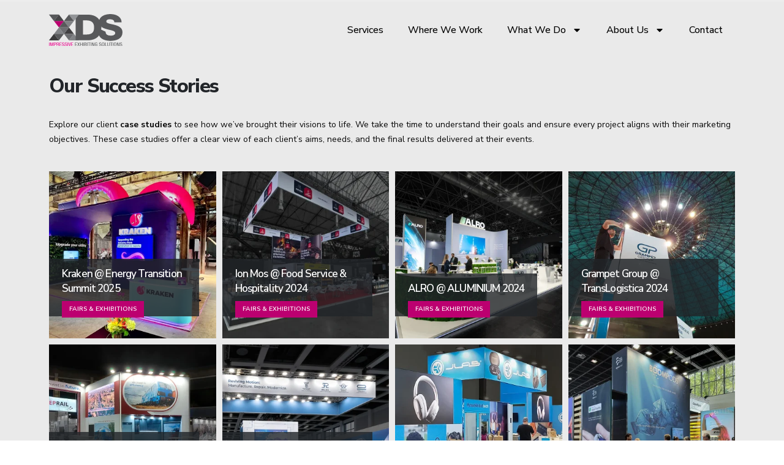

--- FILE ---
content_type: text/html; charset=UTF-8
request_url: https://expoxds.com/portfolio_cat/virtual-tours/
body_size: 103103
content:
	<!DOCTYPE html>
	<html class=""  lang="en-US">
	<head>
		<meta http-equiv="X-UA-Compatible" content="IE=edge" />
		<meta http-equiv="Content-Type" content="text/html; charset=UTF-8" />
		<meta name="viewport" content="width=device-width, initial-scale=1, minimum-scale=1" />

		<link rel="profile" href="https://gmpg.org/xfn/11" />
		<link rel="pingback" href="https://expoxds.com/xmlrpc.php" />
		<meta name='robots' content='noindex, follow' />

	<!-- This site is optimized with the Yoast SEO Premium plugin v23.1 (Yoast SEO v26.8) - https://yoast.com/product/yoast-seo-premium-wordpress/ -->
	<title>Virtual Tours - XDS - Expo Design System</title>
	<meta property="og:locale" content="en_US" />
	<meta property="og:type" content="article" />
	<meta property="og:title" content="Virtual Tours Archives" />
	<meta property="og:url" content="https://expoxds.com/portfolio_cat/virtual-tours/" />
	<meta property="og:site_name" content="XDS - Expo Design System" />
	<meta name="twitter:card" content="summary_large_image" />
	<script type="application/ld+json" class="yoast-schema-graph">{"@context":"https://schema.org","@graph":[{"@type":"CollectionPage","@id":"https://expoxds.com/portfolio_cat/virtual-tours/","url":"https://expoxds.com/portfolio_cat/virtual-tours/","name":"Virtual Tours - XDS - Expo Design System","isPartOf":{"@id":"https://expoxds.com/#website"},"breadcrumb":{"@id":"https://expoxds.com/portfolio_cat/virtual-tours/#breadcrumb"},"inLanguage":"en-US"},{"@type":"BreadcrumbList","@id":"https://expoxds.com/portfolio_cat/virtual-tours/#breadcrumb","itemListElement":[{"@type":"ListItem","position":1,"name":"Home","item":"https://expoxds.com/"},{"@type":"ListItem","position":2,"name":"Virtual Tours"}]},{"@type":"WebSite","@id":"https://expoxds.com/#website","url":"https://expoxds.com/","name":"XDS - Expo Design System","description":"","publisher":{"@id":"https://expoxds.com/#organization"},"potentialAction":[{"@type":"SearchAction","target":{"@type":"EntryPoint","urlTemplate":"https://expoxds.com/?s={search_term_string}"},"query-input":{"@type":"PropertyValueSpecification","valueRequired":true,"valueName":"search_term_string"}}],"inLanguage":"en-US"},{"@type":"Organization","@id":"https://expoxds.com/#organization","name":"XDS - Expo Design System","url":"https://expoxds.com/","logo":{"@type":"ImageObject","inLanguage":"en-US","@id":"https://expoxds.com/#/schema/logo/image/","url":"https://expoxds.com/wp-content/uploads/2019/05/Logo-Converted.svg","contentUrl":"https://expoxds.com/wp-content/uploads/2019/05/Logo-Converted.svg","width":569,"height":244,"caption":"XDS - Expo Design System"},"image":{"@id":"https://expoxds.com/#/schema/logo/image/"}}]}</script>
	<!-- / Yoast SEO Premium plugin. -->


<link rel='dns-prefetch' href='//www.googletagmanager.com' />
		<link rel="shortcut icon" href="" type="image/x-icon" />
				<link rel="apple-touch-icon" href="" />
				<link rel="apple-touch-icon" sizes="120x120" href="" />
				<link rel="apple-touch-icon" sizes="76x76" href="" />
				<link rel="apple-touch-icon" sizes="152x152" href="" />
		<style id='wp-img-auto-sizes-contain-inline-css'>
img:is([sizes=auto i],[sizes^="auto," i]){contain-intrinsic-size:3000px 1500px}
/*# sourceURL=wp-img-auto-sizes-contain-inline-css */
</style>
<style id='classic-theme-styles-inline-css'>
/*! This file is auto-generated */
.wp-block-button__link{color:#fff;background-color:#32373c;border-radius:9999px;box-shadow:none;text-decoration:none;padding:calc(.667em + 2px) calc(1.333em + 2px);font-size:1.125em}.wp-block-file__button{background:#32373c;color:#fff;text-decoration:none}
/*# sourceURL=/wp-includes/css/classic-themes.min.css */
</style>
<style id='global-styles-inline-css'>
:root{--wp--preset--aspect-ratio--square: 1;--wp--preset--aspect-ratio--4-3: 4/3;--wp--preset--aspect-ratio--3-4: 3/4;--wp--preset--aspect-ratio--3-2: 3/2;--wp--preset--aspect-ratio--2-3: 2/3;--wp--preset--aspect-ratio--16-9: 16/9;--wp--preset--aspect-ratio--9-16: 9/16;--wp--preset--color--black: #000000;--wp--preset--color--cyan-bluish-gray: #abb8c3;--wp--preset--color--white: #ffffff;--wp--preset--color--pale-pink: #f78da7;--wp--preset--color--vivid-red: #cf2e2e;--wp--preset--color--luminous-vivid-orange: #ff6900;--wp--preset--color--luminous-vivid-amber: #fcb900;--wp--preset--color--light-green-cyan: #7bdcb5;--wp--preset--color--vivid-green-cyan: #00d084;--wp--preset--color--pale-cyan-blue: #8ed1fc;--wp--preset--color--vivid-cyan-blue: #0693e3;--wp--preset--color--vivid-purple: #9b51e0;--wp--preset--color--primary: var(--porto-primary-color);--wp--preset--color--secondary: var(--porto-secondary-color);--wp--preset--color--tertiary: var(--porto-tertiary-color);--wp--preset--color--quaternary: var(--porto-quaternary-color);--wp--preset--color--dark: var(--porto-dark-color);--wp--preset--color--light: var(--porto-light-color);--wp--preset--color--primary-hover: var(--porto-primary-light-5);--wp--preset--gradient--vivid-cyan-blue-to-vivid-purple: linear-gradient(135deg,rgb(6,147,227) 0%,rgb(155,81,224) 100%);--wp--preset--gradient--light-green-cyan-to-vivid-green-cyan: linear-gradient(135deg,rgb(122,220,180) 0%,rgb(0,208,130) 100%);--wp--preset--gradient--luminous-vivid-amber-to-luminous-vivid-orange: linear-gradient(135deg,rgb(252,185,0) 0%,rgb(255,105,0) 100%);--wp--preset--gradient--luminous-vivid-orange-to-vivid-red: linear-gradient(135deg,rgb(255,105,0) 0%,rgb(207,46,46) 100%);--wp--preset--gradient--very-light-gray-to-cyan-bluish-gray: linear-gradient(135deg,rgb(238,238,238) 0%,rgb(169,184,195) 100%);--wp--preset--gradient--cool-to-warm-spectrum: linear-gradient(135deg,rgb(74,234,220) 0%,rgb(151,120,209) 20%,rgb(207,42,186) 40%,rgb(238,44,130) 60%,rgb(251,105,98) 80%,rgb(254,248,76) 100%);--wp--preset--gradient--blush-light-purple: linear-gradient(135deg,rgb(255,206,236) 0%,rgb(152,150,240) 100%);--wp--preset--gradient--blush-bordeaux: linear-gradient(135deg,rgb(254,205,165) 0%,rgb(254,45,45) 50%,rgb(107,0,62) 100%);--wp--preset--gradient--luminous-dusk: linear-gradient(135deg,rgb(255,203,112) 0%,rgb(199,81,192) 50%,rgb(65,88,208) 100%);--wp--preset--gradient--pale-ocean: linear-gradient(135deg,rgb(255,245,203) 0%,rgb(182,227,212) 50%,rgb(51,167,181) 100%);--wp--preset--gradient--electric-grass: linear-gradient(135deg,rgb(202,248,128) 0%,rgb(113,206,126) 100%);--wp--preset--gradient--midnight: linear-gradient(135deg,rgb(2,3,129) 0%,rgb(40,116,252) 100%);--wp--preset--font-size--small: 13px;--wp--preset--font-size--medium: 20px;--wp--preset--font-size--large: 36px;--wp--preset--font-size--x-large: 42px;--wp--preset--spacing--20: 0.44rem;--wp--preset--spacing--30: 0.67rem;--wp--preset--spacing--40: 1rem;--wp--preset--spacing--50: 1.5rem;--wp--preset--spacing--60: 2.25rem;--wp--preset--spacing--70: 3.38rem;--wp--preset--spacing--80: 5.06rem;--wp--preset--shadow--natural: 6px 6px 9px rgba(0, 0, 0, 0.2);--wp--preset--shadow--deep: 12px 12px 50px rgba(0, 0, 0, 0.4);--wp--preset--shadow--sharp: 6px 6px 0px rgba(0, 0, 0, 0.2);--wp--preset--shadow--outlined: 6px 6px 0px -3px rgb(255, 255, 255), 6px 6px rgb(0, 0, 0);--wp--preset--shadow--crisp: 6px 6px 0px rgb(0, 0, 0);}:where(.is-layout-flex){gap: 0.5em;}:where(.is-layout-grid){gap: 0.5em;}body .is-layout-flex{display: flex;}.is-layout-flex{flex-wrap: wrap;align-items: center;}.is-layout-flex > :is(*, div){margin: 0;}body .is-layout-grid{display: grid;}.is-layout-grid > :is(*, div){margin: 0;}:where(.wp-block-columns.is-layout-flex){gap: 2em;}:where(.wp-block-columns.is-layout-grid){gap: 2em;}:where(.wp-block-post-template.is-layout-flex){gap: 1.25em;}:where(.wp-block-post-template.is-layout-grid){gap: 1.25em;}.has-black-color{color: var(--wp--preset--color--black) !important;}.has-cyan-bluish-gray-color{color: var(--wp--preset--color--cyan-bluish-gray) !important;}.has-white-color{color: var(--wp--preset--color--white) !important;}.has-pale-pink-color{color: var(--wp--preset--color--pale-pink) !important;}.has-vivid-red-color{color: var(--wp--preset--color--vivid-red) !important;}.has-luminous-vivid-orange-color{color: var(--wp--preset--color--luminous-vivid-orange) !important;}.has-luminous-vivid-amber-color{color: var(--wp--preset--color--luminous-vivid-amber) !important;}.has-light-green-cyan-color{color: var(--wp--preset--color--light-green-cyan) !important;}.has-vivid-green-cyan-color{color: var(--wp--preset--color--vivid-green-cyan) !important;}.has-pale-cyan-blue-color{color: var(--wp--preset--color--pale-cyan-blue) !important;}.has-vivid-cyan-blue-color{color: var(--wp--preset--color--vivid-cyan-blue) !important;}.has-vivid-purple-color{color: var(--wp--preset--color--vivid-purple) !important;}.has-black-background-color{background-color: var(--wp--preset--color--black) !important;}.has-cyan-bluish-gray-background-color{background-color: var(--wp--preset--color--cyan-bluish-gray) !important;}.has-white-background-color{background-color: var(--wp--preset--color--white) !important;}.has-pale-pink-background-color{background-color: var(--wp--preset--color--pale-pink) !important;}.has-vivid-red-background-color{background-color: var(--wp--preset--color--vivid-red) !important;}.has-luminous-vivid-orange-background-color{background-color: var(--wp--preset--color--luminous-vivid-orange) !important;}.has-luminous-vivid-amber-background-color{background-color: var(--wp--preset--color--luminous-vivid-amber) !important;}.has-light-green-cyan-background-color{background-color: var(--wp--preset--color--light-green-cyan) !important;}.has-vivid-green-cyan-background-color{background-color: var(--wp--preset--color--vivid-green-cyan) !important;}.has-pale-cyan-blue-background-color{background-color: var(--wp--preset--color--pale-cyan-blue) !important;}.has-vivid-cyan-blue-background-color{background-color: var(--wp--preset--color--vivid-cyan-blue) !important;}.has-vivid-purple-background-color{background-color: var(--wp--preset--color--vivid-purple) !important;}.has-black-border-color{border-color: var(--wp--preset--color--black) !important;}.has-cyan-bluish-gray-border-color{border-color: var(--wp--preset--color--cyan-bluish-gray) !important;}.has-white-border-color{border-color: var(--wp--preset--color--white) !important;}.has-pale-pink-border-color{border-color: var(--wp--preset--color--pale-pink) !important;}.has-vivid-red-border-color{border-color: var(--wp--preset--color--vivid-red) !important;}.has-luminous-vivid-orange-border-color{border-color: var(--wp--preset--color--luminous-vivid-orange) !important;}.has-luminous-vivid-amber-border-color{border-color: var(--wp--preset--color--luminous-vivid-amber) !important;}.has-light-green-cyan-border-color{border-color: var(--wp--preset--color--light-green-cyan) !important;}.has-vivid-green-cyan-border-color{border-color: var(--wp--preset--color--vivid-green-cyan) !important;}.has-pale-cyan-blue-border-color{border-color: var(--wp--preset--color--pale-cyan-blue) !important;}.has-vivid-cyan-blue-border-color{border-color: var(--wp--preset--color--vivid-cyan-blue) !important;}.has-vivid-purple-border-color{border-color: var(--wp--preset--color--vivid-purple) !important;}.has-vivid-cyan-blue-to-vivid-purple-gradient-background{background: var(--wp--preset--gradient--vivid-cyan-blue-to-vivid-purple) !important;}.has-light-green-cyan-to-vivid-green-cyan-gradient-background{background: var(--wp--preset--gradient--light-green-cyan-to-vivid-green-cyan) !important;}.has-luminous-vivid-amber-to-luminous-vivid-orange-gradient-background{background: var(--wp--preset--gradient--luminous-vivid-amber-to-luminous-vivid-orange) !important;}.has-luminous-vivid-orange-to-vivid-red-gradient-background{background: var(--wp--preset--gradient--luminous-vivid-orange-to-vivid-red) !important;}.has-very-light-gray-to-cyan-bluish-gray-gradient-background{background: var(--wp--preset--gradient--very-light-gray-to-cyan-bluish-gray) !important;}.has-cool-to-warm-spectrum-gradient-background{background: var(--wp--preset--gradient--cool-to-warm-spectrum) !important;}.has-blush-light-purple-gradient-background{background: var(--wp--preset--gradient--blush-light-purple) !important;}.has-blush-bordeaux-gradient-background{background: var(--wp--preset--gradient--blush-bordeaux) !important;}.has-luminous-dusk-gradient-background{background: var(--wp--preset--gradient--luminous-dusk) !important;}.has-pale-ocean-gradient-background{background: var(--wp--preset--gradient--pale-ocean) !important;}.has-electric-grass-gradient-background{background: var(--wp--preset--gradient--electric-grass) !important;}.has-midnight-gradient-background{background: var(--wp--preset--gradient--midnight) !important;}.has-small-font-size{font-size: var(--wp--preset--font-size--small) !important;}.has-medium-font-size{font-size: var(--wp--preset--font-size--medium) !important;}.has-large-font-size{font-size: var(--wp--preset--font-size--large) !important;}.has-x-large-font-size{font-size: var(--wp--preset--font-size--x-large) !important;}
:where(.wp-block-post-template.is-layout-flex){gap: 1.25em;}:where(.wp-block-post-template.is-layout-grid){gap: 1.25em;}
:where(.wp-block-term-template.is-layout-flex){gap: 1.25em;}:where(.wp-block-term-template.is-layout-grid){gap: 1.25em;}
:where(.wp-block-columns.is-layout-flex){gap: 2em;}:where(.wp-block-columns.is-layout-grid){gap: 2em;}
:root :where(.wp-block-pullquote){font-size: 1.5em;line-height: 1.6;}
/*# sourceURL=global-styles-inline-css */
</style>
<link rel='stylesheet' id='porto-css-vars-css' href='https://expoxds.com/wp-content/uploads/porto_styles/theme_css_vars.css?ver=7.7.2' media='all' />
<link rel='stylesheet' id='bootstrap-css' href='https://expoxds.com/wp-content/uploads/porto_styles/bootstrap.css?ver=7.7.2' media='all' />
<link rel='stylesheet' id='porto-plugins-css' href='https://expoxds.com/wp-content/themes/porto/css/plugins.css?ver=7.7.2' media='all' />
<link rel='stylesheet' id='porto-theme-css' href='https://expoxds.com/wp-content/themes/porto/css/theme.css?ver=7.7.2' media='all' />
<link rel='stylesheet' id='porto-theme-portfolio-css' href='https://expoxds.com/wp-content/themes/porto/css/theme_portfolio.css?ver=7.7.2' media='all' />
<link rel='stylesheet' id='porto-shortcodes-css' href='https://expoxds.com/wp-content/uploads/porto_styles/shortcodes.css?ver=7.7.2' media='all' />
<link rel='stylesheet' id='porto-theme-elementor-css' href='https://expoxds.com/wp-content/themes/porto/css/theme_elementor.css?ver=7.7.2' media='all' />
<link rel='stylesheet' id='porto-dynamic-style-css' href='https://expoxds.com/wp-content/uploads/porto_styles/dynamic_style.css?ver=7.7.2' media='all' />
<link rel='stylesheet' id='porto-type-builder-css' href='https://expoxds.com/wp-content/plugins/porto-functionality/builders/assets/type-builder.css?ver=3.7.2' media='all' />
<link rel='stylesheet' id='elementor-frontend-css' href='https://expoxds.com/wp-content/uploads/elementor/css/custom-frontend.min.css?ver=1769063179' media='all' />
<link rel='stylesheet' id='widget-image-css' href='https://expoxds.com/wp-content/plugins/elementor/assets/css/widget-image.min.css?ver=3.34.2' media='all' />
<link rel='stylesheet' id='widget-nav-menu-css' href='https://expoxds.com/wp-content/uploads/elementor/css/custom-pro-widget-nav-menu.min.css?ver=1769063179' media='all' />
<link rel='stylesheet' id='widget-heading-css' href='https://expoxds.com/wp-content/plugins/elementor/assets/css/widget-heading.min.css?ver=3.34.2' media='all' />
<link rel='stylesheet' id='widget-icon-list-css' href='https://expoxds.com/wp-content/uploads/elementor/css/custom-widget-icon-list.min.css?ver=1769063179' media='all' />
<link rel='stylesheet' id='widget-social-icons-css' href='https://expoxds.com/wp-content/plugins/elementor/assets/css/widget-social-icons.min.css?ver=3.34.2' media='all' />
<link rel='stylesheet' id='e-apple-webkit-css' href='https://expoxds.com/wp-content/uploads/elementor/css/custom-apple-webkit.min.css?ver=1769063179' media='all' />
<link rel='stylesheet' id='elementor-post-8349-css' href='https://expoxds.com/wp-content/uploads/elementor/css/post-8349.css?ver=1769063179' media='all' />
<link rel='stylesheet' id='elementor-post-11374-css' href='https://expoxds.com/wp-content/uploads/elementor/css/post-11374.css?ver=1769063179' media='all' />
<link rel='stylesheet' id='elementor-post-11388-css' href='https://expoxds.com/wp-content/uploads/elementor/css/post-11388.css?ver=1769063179' media='all' />
<link rel='stylesheet' id='porto-style-css' href='https://expoxds.com/wp-content/themes/porto/style.css?ver=7.7.2' media='all' />
<style id='porto-style-inline-css'>
.side-header-narrow-bar-logo{max-width:170px}#header,.sticky-header .header-main.sticky{border-top:3px solid #ededed}@media (min-width:992px){}.page-top .page-title-wrap{line-height:0}.page-top .page-title:not(.b-none):after{content:'';position:absolute;width:100%;left:0;border-bottom:5px solid var(--porto-primary-color);bottom:-32px}
/*# sourceURL=porto-style-inline-css */
</style>
<link rel='stylesheet' id='styles-child-css' href='https://expoxds.com/wp-content/themes/porto-child/style.css?ver=6.9' media='all' />

<!-- Google tag (gtag.js) snippet added by Site Kit -->
<!-- Google Analytics snippet added by Site Kit -->
<script src="https://www.googletagmanager.com/gtag/js?id=GT-KTTZKF8" id="google_gtagjs-js" async></script>
<script id="google_gtagjs-js-after">
window.dataLayer = window.dataLayer || [];function gtag(){dataLayer.push(arguments);}
gtag("set","linker",{"domains":["expoxds.com"]});
gtag("js", new Date());
gtag("set", "developer_id.dZTNiMT", true);
gtag("config", "GT-KTTZKF8");
//# sourceURL=google_gtagjs-js-after
</script>
<script src="https://expoxds.com/wp-includes/js/jquery/jquery.min.js?ver=3.7.1" id="jquery-core-js"></script>
<link rel="https://api.w.org/" href="https://expoxds.com/wp-json/" /><link rel="alternate" title="JSON" type="application/json" href="https://expoxds.com/wp-json/wp/v2/portfolio_cat/658" /><meta name="generator" content="Site Kit by Google 1.170.0" />		<script type="text/javascript" id="webfont-queue">
		WebFontConfig = {
			google: { families: [ 'Nunito+Sans:400,500,600,700,800:latin,latin-ext','Shadows+Into+Light:400,700','Open+Sans:400,600,700&display=swap' ] }
		};
		(function(d) {
			var wf = d.createElement('script'), s = d.scripts[d.scripts.length - 1];
			wf.src = 'https://expoxds.com/wp-content/themes/porto/js/libs/webfont.js';
			wf.async = true;
			s.parentNode.insertBefore(wf, s);
		})(document);</script>
		<meta name="generator" content="Elementor 3.34.2; features: e_font_icon_svg, additional_custom_breakpoints; settings: css_print_method-external, google_font-disabled, font_display-swap">

<!-- Google Tag Manager snippet added by Site Kit -->
<script>
			( function( w, d, s, l, i ) {
				w[l] = w[l] || [];
				w[l].push( {'gtm.start': new Date().getTime(), event: 'gtm.js'} );
				var f = d.getElementsByTagName( s )[0],
					j = d.createElement( s ), dl = l != 'dataLayer' ? '&l=' + l : '';
				j.async = true;
				j.src = 'https://www.googletagmanager.com/gtm.js?id=' + i + dl;
				f.parentNode.insertBefore( j, f );
			} )( window, document, 'script', 'dataLayer', 'GTM-5RDBJHZC' );
			
</script>

<!-- End Google Tag Manager snippet added by Site Kit -->
<link rel="icon" href="https://expoxds.com/wp-content/uploads/2025/04/cropped-XDS-favicon-small-32x32.png" sizes="32x32" />
<link rel="icon" href="https://expoxds.com/wp-content/uploads/2025/04/cropped-XDS-favicon-small-192x192.png" sizes="192x192" />
<link rel="apple-touch-icon" href="https://expoxds.com/wp-content/uploads/2025/04/cropped-XDS-favicon-small-180x180.png" />
<meta name="msapplication-TileImage" content="https://expoxds.com/wp-content/uploads/2025/04/cropped-XDS-favicon-small-270x270.png" />
<style id="infinite-scroll-css">.page-portfolios .pagination, .page-portfolios .page-links { display: none; }.page-portfolios  { position: relative; }</style>	</head>
	<body class="archive tax-portfolio_cat term-virtual-tours term-658 wp-custom-logo wp-embed-responsive wp-theme-porto wp-child-theme-porto-child snd-default porto-breadcrumbs-bb full blog-1 elementor-default elementor-kit-8349">
			<!-- Google Tag Manager (noscript) snippet added by Site Kit -->
		<noscript>
			<iframe src="https://www.googletagmanager.com/ns.html?id=GTM-5RDBJHZC" height="0" width="0" style="display:none;visibility:hidden"></iframe>
		</noscript>
		<!-- End Google Tag Manager (noscript) snippet added by Site Kit -->
		
	<div class="page-wrapper"><!-- page wrapper -->
		
											<!-- header wrapper -->
				<div class="header-wrapper">
										
<header  id="header" class="header-builder header-builder-p">
		<header data-elementor-type="header" data-elementor-id="11374" class="elementor elementor-11374 elementor-location-header" data-elementor-post-type="elementor_library">
					<section class="elementor-section elementor-top-section elementor-element elementor-element-e1cbf86 elementor-section-content-middle elementor-section-boxed elementor-section-height-default elementor-section-height-default" data-id="e1cbf86" data-element_type="section" data-settings="{&quot;background_background&quot;:&quot;classic&quot;}">
		
							<div class="elementor-container elementor-column-gap-default">
											<div class="elementor-column elementor-col-50 elementor-top-column elementor-element elementor-element-d79e2de" data-id="d79e2de" data-element_type="column">
					<div class="elementor-widget-wrap elementor-element-populated">
								<div class="elementor-element elementor-element-dc1314c elementor-widget elementor-widget-theme-site-logo elementor-widget-image" data-id="dc1314c" data-element_type="widget" data-widget_type="theme-site-logo.default">
				<div class="elementor-widget-container">
											<a href="https://expoxds.com">
			<img fetchpriority="high" width="569" height="244" src="https://expoxds.com/wp-content/uploads/2019/05/Logo-Converted.svg" class="attachment-full size-full wp-image-959" alt="XDS" />				</a>
											</div>
				</div>
					</div>
				</div>
				<div class="elementor-column elementor-col-50 elementor-top-column elementor-element elementor-element-e029506" data-id="e029506" data-element_type="column">
					<div class="elementor-widget-wrap elementor-element-populated">
								<div class="elementor-element elementor-element-ece9a17 elementor-nav-menu--stretch elementor-nav-menu__text-align-center elementor-nav-menu__align-end elementor-nav-menu--dropdown-tablet elementor-nav-menu--toggle elementor-nav-menu--burger elementor-widget elementor-widget-nav-menu" data-id="ece9a17" data-element_type="widget" data-settings="{&quot;full_width&quot;:&quot;stretch&quot;,&quot;layout&quot;:&quot;horizontal&quot;,&quot;submenu_icon&quot;:{&quot;value&quot;:&quot;&lt;svg aria-hidden=\&quot;true\&quot; class=\&quot;e-font-icon-svg e-fas-caret-down\&quot; viewBox=\&quot;0 0 320 512\&quot; xmlns=\&quot;http:\/\/www.w3.org\/2000\/svg\&quot;&gt;&lt;path d=\&quot;M31.3 192h257.3c17.8 0 26.7 21.5 14.1 34.1L174.1 354.8c-7.8 7.8-20.5 7.8-28.3 0L17.2 226.1C4.6 213.5 13.5 192 31.3 192z\&quot;&gt;&lt;\/path&gt;&lt;\/svg&gt;&quot;,&quot;library&quot;:&quot;fa-solid&quot;},&quot;toggle&quot;:&quot;burger&quot;}" data-widget_type="nav-menu.default">
				<div class="elementor-widget-container">
								<nav aria-label="Menu" class="elementor-nav-menu--main elementor-nav-menu__container elementor-nav-menu--layout-horizontal e--pointer-underline e--animation-fade">
				<ul id="menu-1-ece9a17" class="elementor-nav-menu"><li class="menu-item menu-item-type-post_type menu-item-object-page menu-item-16787"><a href="https://expoxds.com/services/" class="elementor-item">Services</a></li>
<li class="menu-item menu-item-type-post_type menu-item-object-page menu-item-15526"><a href="https://expoxds.com/where-we-work/" class="elementor-item">Where We Work</a></li>
<li class="menu-item menu-item-type-post_type menu-item-object-page menu-item-has-children menu-item-17007"><a href="https://expoxds.com/what-we-do/" class="elementor-item">What We Do</a>
<ul class="sub-menu elementor-nav-menu--dropdown">
	<li class="menu-item menu-item-type-post_type menu-item-object-page menu-item-17011"><a href="https://expoxds.com/what-we-do/custom-exhibition-stands/" class="elementor-sub-item">Custom exhibition stands</a></li>
	<li class="menu-item menu-item-type-post_type menu-item-object-page menu-item-17010"><a href="https://expoxds.com/what-we-do/modular-exhibition-stands/" class="elementor-sub-item">Modular exhibition stands</a></li>
	<li class="menu-item menu-item-type-post_type menu-item-object-page menu-item-17009"><a href="https://expoxds.com/what-we-do/double-decker-exhibition-stands/" class="elementor-sub-item">Double Decker exhibition stands</a></li>
	<li class="menu-item menu-item-type-post_type menu-item-object-page menu-item-17008"><a href="https://expoxds.com/what-we-do/country-pavilion-stands/" class="elementor-sub-item">Country Pavilion Stands</a></li>
</ul>
</li>
<li class="menu-item menu-item-type-post_type menu-item-object-page menu-item-has-children menu-item-1079"><a href="https://expoxds.com/about-us/" class="elementor-item">About Us</a>
<ul class="sub-menu elementor-nav-menu--dropdown">
	<li class="menu-item menu-item-type-post_type menu-item-object-page menu-item-14469"><a href="https://expoxds.com/about-us/team/" class="elementor-sub-item">Our Team</a></li>
	<li class="menu-item menu-item-type-post_type menu-item-object-page menu-item-15084"><a href="https://expoxds.com/about-us/careers/" class="elementor-sub-item">Careers</a></li>
	<li class="menu-item menu-item-type-custom menu-item-object-custom menu-item-21578"><a href="https://expoxds.com/case-studies/" class="elementor-sub-item">Case Studies</a></li>
	<li class="menu-item menu-item-type-post_type menu-item-object-page menu-item-29092"><a href="https://expoxds.com/portfolio/" class="elementor-sub-item">Portfolio</a></li>
</ul>
</li>
<li class="menu-item menu-item-type-post_type menu-item-object-page menu-item-5189"><a href="https://expoxds.com/contact/" class="elementor-item">Contact</a></li>
</ul>			</nav>
					<div class="elementor-menu-toggle" role="button" tabindex="0" aria-label="Menu Toggle" aria-expanded="false">
			<svg aria-hidden="true" role="presentation" class="elementor-menu-toggle__icon--open e-font-icon-svg e-eicon-menu-bar" viewBox="0 0 1000 1000" xmlns="http://www.w3.org/2000/svg"><path d="M104 333H896C929 333 958 304 958 271S929 208 896 208H104C71 208 42 237 42 271S71 333 104 333ZM104 583H896C929 583 958 554 958 521S929 458 896 458H104C71 458 42 487 42 521S71 583 104 583ZM104 833H896C929 833 958 804 958 771S929 708 896 708H104C71 708 42 737 42 771S71 833 104 833Z"></path></svg><svg aria-hidden="true" role="presentation" class="elementor-menu-toggle__icon--close e-font-icon-svg e-eicon-close" viewBox="0 0 1000 1000" xmlns="http://www.w3.org/2000/svg"><path d="M742 167L500 408 258 167C246 154 233 150 217 150 196 150 179 158 167 167 154 179 150 196 150 212 150 229 154 242 171 254L408 500 167 742C138 771 138 800 167 829 196 858 225 858 254 829L496 587 738 829C750 842 767 846 783 846 800 846 817 842 829 829 842 817 846 804 846 783 846 767 842 750 829 737L588 500 833 258C863 229 863 200 833 171 804 137 775 137 742 167Z"></path></svg>		</div>
					<nav class="elementor-nav-menu--dropdown elementor-nav-menu__container" aria-hidden="true">
				<ul id="menu-2-ece9a17" class="elementor-nav-menu"><li class="menu-item menu-item-type-post_type menu-item-object-page menu-item-16787"><a href="https://expoxds.com/services/" class="elementor-item" tabindex="-1">Services</a></li>
<li class="menu-item menu-item-type-post_type menu-item-object-page menu-item-15526"><a href="https://expoxds.com/where-we-work/" class="elementor-item" tabindex="-1">Where We Work</a></li>
<li class="menu-item menu-item-type-post_type menu-item-object-page menu-item-has-children menu-item-17007"><a href="https://expoxds.com/what-we-do/" class="elementor-item" tabindex="-1">What We Do</a>
<ul class="sub-menu elementor-nav-menu--dropdown">
	<li class="menu-item menu-item-type-post_type menu-item-object-page menu-item-17011"><a href="https://expoxds.com/what-we-do/custom-exhibition-stands/" class="elementor-sub-item" tabindex="-1">Custom exhibition stands</a></li>
	<li class="menu-item menu-item-type-post_type menu-item-object-page menu-item-17010"><a href="https://expoxds.com/what-we-do/modular-exhibition-stands/" class="elementor-sub-item" tabindex="-1">Modular exhibition stands</a></li>
	<li class="menu-item menu-item-type-post_type menu-item-object-page menu-item-17009"><a href="https://expoxds.com/what-we-do/double-decker-exhibition-stands/" class="elementor-sub-item" tabindex="-1">Double Decker exhibition stands</a></li>
	<li class="menu-item menu-item-type-post_type menu-item-object-page menu-item-17008"><a href="https://expoxds.com/what-we-do/country-pavilion-stands/" class="elementor-sub-item" tabindex="-1">Country Pavilion Stands</a></li>
</ul>
</li>
<li class="menu-item menu-item-type-post_type menu-item-object-page menu-item-has-children menu-item-1079"><a href="https://expoxds.com/about-us/" class="elementor-item" tabindex="-1">About Us</a>
<ul class="sub-menu elementor-nav-menu--dropdown">
	<li class="menu-item menu-item-type-post_type menu-item-object-page menu-item-14469"><a href="https://expoxds.com/about-us/team/" class="elementor-sub-item" tabindex="-1">Our Team</a></li>
	<li class="menu-item menu-item-type-post_type menu-item-object-page menu-item-15084"><a href="https://expoxds.com/about-us/careers/" class="elementor-sub-item" tabindex="-1">Careers</a></li>
	<li class="menu-item menu-item-type-custom menu-item-object-custom menu-item-21578"><a href="https://expoxds.com/case-studies/" class="elementor-sub-item" tabindex="-1">Case Studies</a></li>
	<li class="menu-item menu-item-type-post_type menu-item-object-page menu-item-29092"><a href="https://expoxds.com/portfolio/" class="elementor-sub-item" tabindex="-1">Portfolio</a></li>
</ul>
</li>
<li class="menu-item menu-item-type-post_type menu-item-object-page menu-item-5189"><a href="https://expoxds.com/contact/" class="elementor-item" tabindex="-1">Contact</a></li>
</ul>			</nav>
						</div>
				</div>
					</div>
				</div>
					</div>
				</section>
				</header>
		</header>

									</div>
				<!-- end header wrapper -->
			
			
			
		<div id="main" class="column1 boxed no-breadcrumbs"><!-- main -->

			<div class="container">
			<div class="row main-content-wrap">

			<!-- main content -->
			<div class="main-content col-lg-12">

			<style>.elementor-12204 .elementor-element.elementor-element-067b382 > .elementor-background-overlay{opacity:0.5;}.elementor-12204 .elementor-element.elementor-element-067b382{margin-top:0px;margin-bottom:0px;padding:0px 0px 0px 0px;}.elementor-12204 .elementor-element.elementor-element-4e4940c > .elementor-widget-container{padding:0px 0px 15px 0px;}.elementor-12204 .elementor-element.elementor-element-4e4940c{text-align:start;}.elementor-12204 .elementor-element.elementor-element-4e4940c .elementor-heading-title{font-size:2rem;font-weight:800;}.elementor-12204 .elementor-element.elementor-element-9fd55ce > .elementor-background-overlay{opacity:0.5;}.elementor-12204 .elementor-element.elementor-element-9fd55ce{padding:0px 0px 0px 0px;}.elementor-element-8a4dd9d .porto-posts-grid{--porto-el-spacing:10px;}.elementor-12204 .elementor-element.elementor-element-54b84ab{--spacer-size:211px;}@media(max-width:991px){.elementor-12204 .elementor-element.elementor-element-067b382{padding:0px 0px 0px 0px;}}@media(max-width:767px){.elementor-12204 .elementor-element.elementor-element-067b382{padding:0px 0px 0px 0px;}.elementor-12204 .elementor-element.elementor-element-4e4940c{text-align:center;}.elementor-12204 .elementor-element.elementor-element-1087dce{text-align:justify;}.elementor-12204 .elementor-element.elementor-element-9fd55ce{margin-top:0px;margin-bottom:0px;padding:0px 0px 0px 0px;}}/* Start custom CSS for porto_posts_grid, class: .elementor-element-8a4dd9d */.thumb-info .thumb-info-title {
    transition: 0.3s;
    background: rgba(33,37,41,0.8);
    bottom: 13%;
    color: #fff;
    font-size: 17px;
    font-weight: 600;
    left: 0;
    letter-spacing: -0.05em;
    padding: 13px 21px 13px;
    position: absolute;
    z-index: 2;
    max-width: 90%
}/* End custom CSS */</style><div class="porto-block" data-id="12204">		<div data-elementor-type="wp-post" data-elementor-id="12204" class="elementor elementor-12204" data-elementor-post-type="porto_builder">
						<section class="elementor-section elementor-top-section elementor-element elementor-element-067b382 elementor-section-boxed elementor-section-height-default elementor-section-height-default" data-id="067b382" data-element_type="section">
						<div class="elementor-background-overlay"></div>
			
							<div class="elementor-container elementor-column-gap-default">
											<div class="elementor-column elementor-col-100 elementor-top-column elementor-element elementor-element-2eeadb5" data-id="2eeadb5" data-element_type="column">
					<div class="elementor-widget-wrap elementor-element-populated">
								<div class="elementor-element elementor-element-4e4940c elementor-widget elementor-widget-heading" data-id="4e4940c" data-element_type="widget" data-widget_type="heading.default">
				<div class="elementor-widget-container">
					<h1 class="elementor-heading-title elementor-size-default">Our Success Stories</h1>				</div>
				</div>
				<div class="elementor-element elementor-element-1087dce elementor-widget elementor-widget-text-editor" data-id="1087dce" data-element_type="widget" data-widget_type="text-editor.default">
				<div class="elementor-widget-container">
									<p>Explore our client <strong>case studies</strong> to see how we’ve brought their visions to life. We take the time to understand their goals and ensure every project aligns with their marketing objectives. These case studies offer a clear view of each client’s aims, needs, and the final results delivered at their events.</p>								</div>
				</div>
					</div>
				</div>
					</div>
				</section>
				<section class="elementor-section elementor-top-section elementor-element elementor-element-9fd55ce elementor-section-boxed elementor-section-height-default elementor-section-height-default" data-id="9fd55ce" data-element_type="section">
						<div class="elementor-background-overlay"></div>
			
							<div class="elementor-container elementor-column-gap-default">
											<div class="elementor-column elementor-col-100 elementor-top-column elementor-element elementor-element-dc00ef4" data-id="dc00ef4" data-element_type="column">
					<div class="elementor-widget-wrap elementor-element-populated">
								<div class="elementor-element elementor-element-8a4dd9d elementor-widget elementor-widget-porto_posts_grid" data-id="8a4dd9d" data-element_type="widget" data-settings="{&quot;spacing&quot;:{&quot;unit&quot;:&quot;px&quot;,&quot;size&quot;:10,&quot;sizes&quot;:[]}}" data-widget_type="porto_posts_grid.default">
				<div class="elementor-widget-container">
					<div class="porto-posts-grid porto-posts-grid-b3683391be257e5ac73d16d46bfffab2 porto-ajax-load load-infinite porto-portfolios1f18" data-post_type="portfolio" data-ajax_load_options="{&quot;shortcode&quot;:&quot;porto_posts_grid&quot;,&quot;post_type&quot;:&quot;portfolio&quot;,&quot;count&quot;:24,&quot;orderby&quot;:&quot;date&quot;,&quot;spacing&quot;:{&quot;unit&quot;:&quot;px&quot;,&quot;size&quot;:10,&quot;sizes&quot;:[]},&quot;columns&quot;:&quot;4&quot;,&quot;pagination_style&quot;:&quot;infinite&quot;}"><style scope="scope"></style><div class="posts-wrap portfolios-container has-ccols ccols-xl-4 ccols-md-3 ccols-sm-2 ccols-1 has-ccols-spacing" data-cur_page="1" data-max_page="3" style="">	<article class="portfolio portfolio-grid portfolio-col-4 fairs-exhibitions porto-tb-item post-21639 type-portfolio status-publish has-post-thumbnail hentry portfolio_cat-fairs-exhibitions">
		            <link rel="stylesheet" id="porto-thumb-info-css" href="https://expoxds.com/wp-content/themes/porto/css/part/thumb-info.css?ver=7.7.2" type="text/css" media="all" />             		<h3 class="entry-title" style="display: none;">Kraken @ Energy Transition Summit 2025</h3><span class="vcard" style="display: none;"><span class="fn"><a href="https://expoxds.com/author/marius/" title="Posts by Marius" rel="author">Marius</a></span></span><span class="updated" style="display:none">2025-05-21T12:35:32+02:00</span>		<div class="portfolio-item default">
			
			<a class="text-decoration-none portfolio-link" href="https://expoxds.com/case-studies/kraken-future-of-utilities-2025/">
				<span class="thumb-info thumb-info-lighten">
					<span class="thumb-info-wrapper">
															<img class="img-responsive" src="https://expoxds.com/wp-content/uploads/2025/04/exhibition-stand-design-construction-Energy-Transition-Summit-amsterdam-2025-kraken-367x367.webp" alt="Kraken at Energy Transition Summit Amsterdam" width="367" height="367" />
									
						
						
																<span class="thumb-info-title">

										<span class="thumb-info-inner">Kraken @ Energy Transition Summit 2025</span>

																					<span class="thumb-info-type">Fairs &amp; Exhibitions</span>
										
									</span>
																											<span class="thumb-info-action">
																	<span class="thumb-info-action-icon thumb-info-action-icon-dark opacity-8"><i class="fa fa-link"></i></span>
																							</span>
																	</span>
				</span>
			</a>
								</div>
	</article>
		<article class="portfolio portfolio-grid portfolio-col-4 fairs-exhibitions porto-tb-item post-21397 type-portfolio status-publish has-post-thumbnail hentry portfolio_cat-fairs-exhibitions">
				<h3 class="entry-title" style="display: none;">Ion Mos @ Food Service &amp; Hospitality 2024</h3><span class="vcard" style="display: none;"><span class="fn"><a href="https://expoxds.com/author/marius/" title="Posts by Marius" rel="author">Marius</a></span></span><span class="updated" style="display:none">2025-05-21T12:39:27+02:00</span>		<div class="portfolio-item default">
			
			<a class="text-decoration-none portfolio-link" href="https://expoxds.com/case-studies/ion-mos-food-service-hospitality-2024/">
				<span class="thumb-info thumb-info-lighten">
					<span class="thumb-info-wrapper">
															<img class="img-responsive" src="https://expoxds.com/wp-content/uploads/2025/04/exhibition-stand-design-construction-FoodService-Hospitality-laminor-bucharest-2024-ion-mos-367x367.webp" alt="Ion Mos at Food Service Hospitality Bucharest 2024" width="367" height="367" />
									
						
						
																<span class="thumb-info-title">

										<span class="thumb-info-inner">Ion Mos @ Food Service &amp; Hospitality 2024</span>

																					<span class="thumb-info-type">Fairs &amp; Exhibitions</span>
										
									</span>
																											<span class="thumb-info-action">
																	<span class="thumb-info-action-icon thumb-info-action-icon-dark opacity-8"><i class="fa fa-link"></i></span>
																							</span>
																	</span>
				</span>
			</a>
								</div>
	</article>
		<article class="portfolio portfolio-grid portfolio-col-4 fairs-exhibitions porto-tb-item post-21418 type-portfolio status-publish has-post-thumbnail hentry portfolio_cat-fairs-exhibitions">
				<h3 class="entry-title" style="display: none;">ALRO @ ALUMINIUM 2024</h3><span class="vcard" style="display: none;"><span class="fn"><a href="https://expoxds.com/author/marius/" title="Posts by Marius" rel="author">Marius</a></span></span><span class="updated" style="display:none">2025-07-21T11:18:59+02:00</span>		<div class="portfolio-item default">
			
			<a class="text-decoration-none portfolio-link" href="https://expoxds.com/case-studies/alro-aluminium-2024/">
				<span class="thumb-info thumb-info-lighten">
					<span class="thumb-info-wrapper">
															<img loading="lazy" class="img-responsive" src="https://expoxds.com/wp-content/uploads/2025/04/exhibition-stand-design-construction-aluminium-dusseldorf-2024-ALRO-367x367.webp" alt="exhibition stand design and construction at Aluminium Dusseldorf" width="367" height="367" />
									
						
						
																<span class="thumb-info-title">

										<span class="thumb-info-inner">ALRO @ ALUMINIUM 2024</span>

																					<span class="thumb-info-type">Fairs &amp; Exhibitions</span>
										
									</span>
																											<span class="thumb-info-action">
																	<span class="thumb-info-action-icon thumb-info-action-icon-dark opacity-8"><i class="fa fa-link"></i></span>
																							</span>
																	</span>
				</span>
			</a>
								</div>
	</article>
		<article class="portfolio portfolio-grid portfolio-col-4 fairs-exhibitions porto-tb-item post-21454 type-portfolio status-publish has-post-thumbnail hentry portfolio_cat-fairs-exhibitions">
				<h3 class="entry-title" style="display: none;">Grampet Group @ TransLogistica 2024</h3><span class="vcard" style="display: none;"><span class="fn"><a href="https://expoxds.com/author/marius/" title="Posts by Marius" rel="author">Marius</a></span></span><span class="updated" style="display:none">2025-05-21T12:43:17+02:00</span>		<div class="portfolio-item default">
			
			<a class="text-decoration-none portfolio-link" href="https://expoxds.com/case-studies/grampet-group-translogistica-2024/">
				<span class="thumb-info thumb-info-lighten">
					<span class="thumb-info-wrapper">
															<img loading="lazy" class="img-responsive" src="https://expoxds.com/wp-content/uploads/2025/04/exhibition-stand-design-construction-translogistica-romexpo-bucharest-2024-grampet5-367x367.webp" alt="exhibition stand design and construction at TransLogistica Bucharest Grampet" width="367" height="367" />
									
						
						
																<span class="thumb-info-title">

										<span class="thumb-info-inner">Grampet Group @ TransLogistica 2024</span>

																					<span class="thumb-info-type">Fairs &amp; Exhibitions</span>
										
									</span>
																											<span class="thumb-info-action">
																	<span class="thumb-info-action-icon thumb-info-action-icon-dark opacity-8"><i class="fa fa-link"></i></span>
																							</span>
																	</span>
				</span>
			</a>
								</div>
	</article>
		<article class="portfolio portfolio-grid portfolio-col-4 fairs-exhibitions porto-tb-item post-21495 type-portfolio status-publish has-post-thumbnail hentry portfolio_cat-fairs-exhibitions">
				<h3 class="entry-title" style="display: none;">E-P Rail @ TransLogistica 2024</h3><span class="vcard" style="display: none;"><span class="fn"><a href="https://expoxds.com/author/marius/" title="Posts by Marius" rel="author">Marius</a></span></span><span class="updated" style="display:none">2025-05-21T12:46:15+02:00</span>		<div class="portfolio-item default">
			
			<a class="text-decoration-none portfolio-link" href="https://expoxds.com/case-studies/e-p-rail-translogistica-2024/">
				<span class="thumb-info thumb-info-lighten">
					<span class="thumb-info-wrapper">
															<img loading="lazy" class="img-responsive" src="https://expoxds.com/wp-content/uploads/2025/04/exhibition-stand-design-construction-translogistica-romexpo-bucharest-2024-ep-rail-367x367.webp" alt="exhibition stand design and construction at TransLogistica Bucharest EP Rail" width="367" height="367" />
									
						
						
																<span class="thumb-info-title">

										<span class="thumb-info-inner">E-P Rail @ TransLogistica 2024</span>

																					<span class="thumb-info-type">Fairs &amp; Exhibitions</span>
										
									</span>
																											<span class="thumb-info-action">
																	<span class="thumb-info-action-icon thumb-info-action-icon-dark opacity-8"><i class="fa fa-link"></i></span>
																							</span>
																	</span>
				</span>
			</a>
								</div>
	</article>
		<article class="portfolio portfolio-grid portfolio-col-4 fairs-exhibitions porto-tb-item post-21516 type-portfolio status-publish has-post-thumbnail hentry portfolio_cat-fairs-exhibitions">
				<h3 class="entry-title" style="display: none;">Grampet Group @ Innotrans 2024</h3><span class="vcard" style="display: none;"><span class="fn"><a href="https://expoxds.com/author/marius/" title="Posts by Marius" rel="author">Marius</a></span></span><span class="updated" style="display:none">2025-05-21T13:08:20+02:00</span>		<div class="portfolio-item default">
			
			<a class="text-decoration-none portfolio-link" href="https://expoxds.com/case-studies/grampet-group-innotrans-2024/">
				<span class="thumb-info thumb-info-lighten">
					<span class="thumb-info-wrapper">
															<img loading="lazy" class="img-responsive" src="https://expoxds.com/wp-content/uploads/2025/04/exhibition-stand-design-construction-innotrans-berlin-2024-grampet-367x367.webp" alt="" width="367" height="367" />
									
						
						
																<span class="thumb-info-title">

										<span class="thumb-info-inner">Grampet Group @ Innotrans 2024</span>

																					<span class="thumb-info-type">Fairs &amp; Exhibitions</span>
										
									</span>
																											<span class="thumb-info-action">
																	<span class="thumb-info-action-icon thumb-info-action-icon-dark opacity-8"><i class="fa fa-link"></i></span>
																							</span>
																	</span>
				</span>
			</a>
								</div>
	</article>
		<article class="portfolio portfolio-grid portfolio-col-4 fairs-exhibitions porto-tb-item post-21536 type-portfolio status-publish has-post-thumbnail hentry portfolio_cat-fairs-exhibitions">
				<h3 class="entry-title" style="display: none;">JLab @ IFA 2024</h3><span class="vcard" style="display: none;"><span class="fn"><a href="https://expoxds.com/author/marius/" title="Posts by Marius" rel="author">Marius</a></span></span><span class="updated" style="display:none">2025-08-11T09:03:17+02:00</span>		<div class="portfolio-item default">
			
			<a class="text-decoration-none portfolio-link" href="https://expoxds.com/case-studies/jlab-ifa-2024/">
				<span class="thumb-info thumb-info-lighten">
					<span class="thumb-info-wrapper">
															<img loading="lazy" class="img-responsive" src="https://expoxds.com/wp-content/uploads/2025/04/exhibition-stand-design-construction-IFA-berlin-2024-jlab-367x367.webp" alt="" width="367" height="367" />
									
						
						
																<span class="thumb-info-title">

										<span class="thumb-info-inner">JLab @ IFA 2024</span>

																					<span class="thumb-info-type">Fairs &amp; Exhibitions</span>
										
									</span>
																											<span class="thumb-info-action">
																	<span class="thumb-info-action-icon thumb-info-action-icon-dark opacity-8"><i class="fa fa-link"></i></span>
																							</span>
																	</span>
				</span>
			</a>
								</div>
	</article>
		<article class="portfolio portfolio-grid portfolio-col-4 fairs-exhibitions porto-tb-item post-21566 type-portfolio status-publish has-post-thumbnail hentry portfolio_cat-fairs-exhibitions">
				<h3 class="entry-title" style="display: none;">Boompods @ IFA 2024</h3><span class="vcard" style="display: none;"><span class="fn"><a href="https://expoxds.com/author/marius/" title="Posts by Marius" rel="author">Marius</a></span></span><span class="updated" style="display:none">2025-05-16T09:44:18+02:00</span>		<div class="portfolio-item default">
			
			<a class="text-decoration-none portfolio-link" href="https://expoxds.com/case-studies/boompods-ifa-2024/">
				<span class="thumb-info thumb-info-lighten">
					<span class="thumb-info-wrapper">
															<img loading="lazy" class="img-responsive" src="https://expoxds.com/wp-content/uploads/2025/04/exhibition-stand-design-construction-IFA-berlin-2024-boompods-367x367.webp" alt="" width="367" height="367" />
									
						
						
																<span class="thumb-info-title">

										<span class="thumb-info-inner">Boompods @ IFA 2024</span>

																					<span class="thumb-info-type">Fairs &amp; Exhibitions</span>
										
									</span>
																											<span class="thumb-info-action">
																	<span class="thumb-info-action-icon thumb-info-action-icon-dark opacity-8"><i class="fa fa-link"></i></span>
																							</span>
																	</span>
				</span>
			</a>
								</div>
	</article>
		<article class="portfolio portfolio-grid portfolio-col-4 fairs-exhibitions porto-tb-item post-10023 type-portfolio status-publish has-post-thumbnail hentry portfolio_cat-fairs-exhibitions">
				<h3 class="entry-title" style="display: none;">LEONARDO @ BSDA 2024</h3><span class="vcard" style="display: none;"><span class="fn"><a href="https://expoxds.com/author/marius/" title="Posts by Marius" rel="author">Marius</a></span></span><span class="updated" style="display:none">2025-05-21T13:14:31+02:00</span>		<div class="portfolio-item default">
			
			<a class="text-decoration-none portfolio-link" href="https://expoxds.com/case-studies/leonardo-bsda-2024/">
				<span class="thumb-info thumb-info-lighten">
					<span class="thumb-info-wrapper">
															<img loading="lazy" class="img-responsive" src="https://expoxds.com/wp-content/uploads/2024/05/stand-design-bsda-leonardo-367x367.webp" alt="" width="367" height="367" />
									
						
						
																<span class="thumb-info-title">

										<span class="thumb-info-inner">LEONARDO @ BSDA 2024</span>

																					<span class="thumb-info-type">Fairs &amp; Exhibitions</span>
										
									</span>
																											<span class="thumb-info-action">
																	<span class="thumb-info-action-icon thumb-info-action-icon-dark opacity-8"><i class="fa fa-link"></i></span>
																							</span>
																	</span>
				</span>
			</a>
								</div>
	</article>
		<article class="portfolio portfolio-grid portfolio-col-4 fairs-exhibitions porto-tb-item post-10020 type-portfolio status-publish has-post-thumbnail hentry portfolio_cat-fairs-exhibitions">
				<h3 class="entry-title" style="display: none;">Rohde &#038; Schwarz @ BSDA 2024</h3><span class="vcard" style="display: none;"><span class="fn"><a href="https://expoxds.com/author/marius/" title="Posts by Marius" rel="author">Marius</a></span></span><span class="updated" style="display:none">2025-05-21T13:16:40+02:00</span>		<div class="portfolio-item default">
			
			<a class="text-decoration-none portfolio-link" href="https://expoxds.com/case-studies/rohde-schwarz-bsda-2024/">
				<span class="thumb-info thumb-info-lighten">
					<span class="thumb-info-wrapper">
															<img loading="lazy" class="img-responsive" src="https://expoxds.com/wp-content/uploads/2025/04/stand-design-bsda-rohde-schwarz-367x367.webp" alt="" width="367" height="367" />
									
						
						
																<span class="thumb-info-title">

										<span class="thumb-info-inner">Rohde &#038; Schwarz @ BSDA 2024</span>

																					<span class="thumb-info-type">Fairs &amp; Exhibitions</span>
										
									</span>
																											<span class="thumb-info-action">
																	<span class="thumb-info-action-icon thumb-info-action-icon-dark opacity-8"><i class="fa fa-link"></i></span>
																							</span>
																	</span>
				</span>
			</a>
								</div>
	</article>
		<article class="portfolio portfolio-grid portfolio-col-4 fairs-exhibitions porto-tb-item post-9994 type-portfolio status-publish has-post-thumbnail hentry portfolio_cat-fairs-exhibitions">
				<h3 class="entry-title" style="display: none;">TEXIMP @ METALSHOW 2024</h3><span class="vcard" style="display: none;"><span class="fn"><a href="https://expoxds.com/author/marius/" title="Posts by Marius" rel="author">Marius</a></span></span><span class="updated" style="display:none">2025-07-18T08:28:48+02:00</span>		<div class="portfolio-item default">
			
			<a class="text-decoration-none portfolio-link" href="https://expoxds.com/case-studies/texim-metalshow-2024/">
				<span class="thumb-info thumb-info-lighten">
					<span class="thumb-info-wrapper">
															<img loading="lazy" class="img-responsive" src="https://expoxds.com/wp-content/uploads/2025/04/stand-design-metalshow-teximp-367x367.webp" alt="" width="367" height="367" />
									
						
						
																<span class="thumb-info-title">

										<span class="thumb-info-inner">TEXIMP @ METALSHOW 2024</span>

																					<span class="thumb-info-type">Fairs &amp; Exhibitions</span>
										
									</span>
																											<span class="thumb-info-action">
																	<span class="thumb-info-action-icon thumb-info-action-icon-dark opacity-8"><i class="fa fa-link"></i></span>
																							</span>
																	</span>
				</span>
			</a>
								</div>
	</article>
		<article class="portfolio portfolio-grid portfolio-col-4 fairs-exhibitions porto-tb-item post-9984 type-portfolio status-publish has-post-thumbnail hentry portfolio_cat-fairs-exhibitions">
				<h3 class="entry-title" style="display: none;">ERDEMIR @ CWIEME 2024</h3><span class="vcard" style="display: none;"><span class="fn"><a href="https://expoxds.com/author/marius/" title="Posts by Marius" rel="author">Marius</a></span></span><span class="updated" style="display:none">2025-07-21T11:24:03+02:00</span>		<div class="portfolio-item default">
			
			<a class="text-decoration-none portfolio-link" href="https://expoxds.com/case-studies/erdemir-cwieme-berlin-2024/">
				<span class="thumb-info thumb-info-lighten">
					<span class="thumb-info-wrapper">
															<img loading="lazy" class="img-responsive" src="https://expoxds.com/wp-content/uploads/2025/04/exhibition-stand-design-construction-cwieme-erdemir1-367x367.webp" alt="" width="367" height="367" />
									
						
						
																<span class="thumb-info-title">

										<span class="thumb-info-inner">ERDEMIR @ CWIEME 2024</span>

																					<span class="thumb-info-type">Fairs &amp; Exhibitions</span>
										
									</span>
																											<span class="thumb-info-action">
																	<span class="thumb-info-action-icon thumb-info-action-icon-dark opacity-8"><i class="fa fa-link"></i></span>
																							</span>
																	</span>
				</span>
			</a>
								</div>
	</article>
		<article class="portfolio portfolio-grid portfolio-col-4 fairs-exhibitions porto-tb-item post-9952 type-portfolio status-publish has-post-thumbnail hentry portfolio_cat-fairs-exhibitions">
				<h3 class="entry-title" style="display: none;">HYDROTHANE @ IFAT 2024</h3><span class="vcard" style="display: none;"><span class="fn"><a href="https://expoxds.com/author/marius/" title="Posts by Marius" rel="author">Marius</a></span></span><span class="updated" style="display:none">2025-05-21T13:26:39+02:00</span>		<div class="portfolio-item default">
			
			<a class="text-decoration-none portfolio-link" href="https://expoxds.com/case-studies/hydrothane-ifat-munich-2024/">
				<span class="thumb-info thumb-info-lighten">
					<span class="thumb-info-wrapper">
															<img loading="lazy" class="img-responsive" src="https://expoxds.com/wp-content/uploads/2025/04/exhibition-stand-design-construction-ifat-hydrothane1-367x367.webp" alt="" width="367" height="367" />
									
						
						
																<span class="thumb-info-title">

										<span class="thumb-info-inner">HYDROTHANE @ IFAT 2024</span>

																					<span class="thumb-info-type">Fairs &amp; Exhibitions</span>
										
									</span>
																											<span class="thumb-info-action">
																	<span class="thumb-info-action-icon thumb-info-action-icon-dark opacity-8"><i class="fa fa-link"></i></span>
																							</span>
																	</span>
				</span>
			</a>
								</div>
	</article>
		<article class="portfolio portfolio-grid portfolio-col-4 fairs-exhibitions porto-tb-item post-9928 type-portfolio status-publish has-post-thumbnail hentry portfolio_cat-fairs-exhibitions">
				<h3 class="entry-title" style="display: none;">BILKA Steel @ CONSTRUMA 2024</h3><span class="vcard" style="display: none;"><span class="fn"><a href="https://expoxds.com/author/marius/" title="Posts by Marius" rel="author">Marius</a></span></span><span class="updated" style="display:none">2025-05-21T14:00:55+02:00</span>		<div class="portfolio-item default">
			
			<a class="text-decoration-none portfolio-link" href="https://expoxds.com/case-studies/bilka-construma-2024/">
				<span class="thumb-info thumb-info-lighten">
					<span class="thumb-info-wrapper">
															<img loading="lazy" class="img-responsive" src="https://expoxds.com/wp-content/uploads/2025/04/exhibition-stand-design-construction-costruma-bilka2-367x367.webp" alt="" width="367" height="367" />
									
						
						
																<span class="thumb-info-title">

										<span class="thumb-info-inner">BILKA Steel @ CONSTRUMA 2024</span>

																					<span class="thumb-info-type">Fairs &amp; Exhibitions</span>
										
									</span>
																											<span class="thumb-info-action">
																	<span class="thumb-info-action-icon thumb-info-action-icon-dark opacity-8"><i class="fa fa-link"></i></span>
																							</span>
																	</span>
				</span>
			</a>
								</div>
	</article>
		<article class="portfolio portfolio-grid portfolio-col-4 fairs-exhibitions porto-tb-item post-9925 type-portfolio status-publish has-post-thumbnail hentry portfolio_cat-fairs-exhibitions">
				<h3 class="entry-title" style="display: none;">Emerson Technik @ Anuga FoodTec 2024</h3><span class="vcard" style="display: none;"><span class="fn"><a href="https://expoxds.com/author/marius/" title="Posts by Marius" rel="author">Marius</a></span></span><span class="updated" style="display:none">2025-05-21T14:03:10+02:00</span>		<div class="portfolio-item default">
			
			<a class="text-decoration-none portfolio-link" href="https://expoxds.com/case-studies/emerson-technik-anuga-foodtec-2024/">
				<span class="thumb-info thumb-info-lighten">
					<span class="thumb-info-wrapper">
															<img loading="lazy" class="img-responsive" src="https://expoxds.com/wp-content/uploads/2025/04/exhibition-stand-design-construction-anuga-foodtec-emerson-technik-367x367.webp" alt="" width="367" height="367" />
									
						
						
																<span class="thumb-info-title">

										<span class="thumb-info-inner">Emerson Technik @ Anuga FoodTec 2024</span>

																					<span class="thumb-info-type">Fairs &amp; Exhibitions</span>
										
									</span>
																											<span class="thumb-info-action">
																	<span class="thumb-info-action-icon thumb-info-action-icon-dark opacity-8"><i class="fa fa-link"></i></span>
																							</span>
																	</span>
				</span>
			</a>
								</div>
	</article>
		<article class="portfolio portfolio-grid portfolio-col-4 fairs-exhibitions porto-tb-item post-9920 type-portfolio status-publish has-post-thumbnail hentry portfolio_cat-fairs-exhibitions">
				<h3 class="entry-title" style="display: none;">HRS Heat Exchangers @ Anuga FoodTec 2024</h3><span class="vcard" style="display: none;"><span class="fn"><a href="https://expoxds.com/author/marius/" title="Posts by Marius" rel="author">Marius</a></span></span><span class="updated" style="display:none">2025-05-21T14:05:41+02:00</span>		<div class="portfolio-item default">
			
			<a class="text-decoration-none portfolio-link" href="https://expoxds.com/case-studies/hrs-heat-exchangers-anuga-foodtec-2024/">
				<span class="thumb-info thumb-info-lighten">
					<span class="thumb-info-wrapper">
															<img loading="lazy" class="img-responsive" src="https://expoxds.com/wp-content/uploads/2025/04/exhibition-stand-design-construction-anuga-foodtec-hrs-heat-exchangers-367x367.webp" alt="" width="367" height="367" />
									
						
						
																<span class="thumb-info-title">

										<span class="thumb-info-inner">HRS Heat Exchangers @ Anuga FoodTec 2024</span>

																					<span class="thumb-info-type">Fairs &amp; Exhibitions</span>
										
									</span>
																											<span class="thumb-info-action">
																	<span class="thumb-info-action-icon thumb-info-action-icon-dark opacity-8"><i class="fa fa-link"></i></span>
																							</span>
																	</span>
				</span>
			</a>
								</div>
	</article>
		<article class="portfolio portfolio-grid portfolio-col-4 fairs-exhibitions porto-tb-item post-9916 type-portfolio status-publish has-post-thumbnail hentry portfolio_cat-fairs-exhibitions">
				<h3 class="entry-title" style="display: none;">Poretta &#038; ORR @ ProWein 2024</h3><span class="vcard" style="display: none;"><span class="fn"><a href="https://expoxds.com/author/marius/" title="Posts by Marius" rel="author">Marius</a></span></span><span class="updated" style="display:none">2025-07-25T08:25:28+02:00</span>		<div class="portfolio-item default">
			
			<a class="text-decoration-none portfolio-link" href="https://expoxds.com/case-studies/prowein-2024/">
				<span class="thumb-info thumb-info-lighten">
					<span class="thumb-info-wrapper">
															<img loading="lazy" class="img-responsive" src="https://expoxds.com/wp-content/uploads/2025/04/exhibition-stand-design-construction-prowein-poretta-orr1-367x367.webp" alt="Oregon Wine stand at ProWein 2024" width="367" height="367" />
									
						
						
																<span class="thumb-info-title">

										<span class="thumb-info-inner">Poretta &#038; ORR @ ProWein 2024</span>

																					<span class="thumb-info-type">Fairs &amp; Exhibitions</span>
										
									</span>
																											<span class="thumb-info-action">
																	<span class="thumb-info-action-icon thumb-info-action-icon-dark opacity-8"><i class="fa fa-link"></i></span>
																							</span>
																	</span>
				</span>
			</a>
								</div>
	</article>
		<article class="portfolio portfolio-grid portfolio-col-4 fairs-exhibitions porto-tb-item post-9803 type-portfolio status-publish has-post-thumbnail hentry portfolio_cat-fairs-exhibitions">
				<h3 class="entry-title" style="display: none;">Starsweets @ ISM 2024</h3><span class="vcard" style="display: none;"><span class="fn"><a href="https://expoxds.com/author/marius/" title="Posts by Marius" rel="author">Marius</a></span></span><span class="updated" style="display:none">2025-05-21T14:11:44+02:00</span>		<div class="portfolio-item default">
			
			<a class="text-decoration-none portfolio-link" href="https://expoxds.com/case-studies/starsweets-ism-2024/">
				<span class="thumb-info thumb-info-lighten">
					<span class="thumb-info-wrapper">
															<img loading="lazy" class="img-responsive" src="https://expoxds.com/wp-content/uploads/2025/04/exhibition-stand-design-construction-ism-starsweets-AI-367x367.webp" alt="" width="367" height="367" />
									
						
						
																<span class="thumb-info-title">

										<span class="thumb-info-inner">Starsweets @ ISM 2024</span>

																					<span class="thumb-info-type">Fairs &amp; Exhibitions</span>
										
									</span>
																											<span class="thumb-info-action">
																	<span class="thumb-info-action-icon thumb-info-action-icon-dark opacity-8"><i class="fa fa-link"></i></span>
																							</span>
																	</span>
				</span>
			</a>
								</div>
	</article>
		<article class="portfolio portfolio-grid portfolio-col-4 fairs-exhibitions porto-tb-item post-9775 type-portfolio status-publish has-post-thumbnail hentry portfolio_cat-fairs-exhibitions">
				<h3 class="entry-title" style="display: none;">BILKA @ International Roofing Expo 2024</h3><span class="vcard" style="display: none;"><span class="fn"><a href="https://expoxds.com/author/marius/" title="Posts by Marius" rel="author">Marius</a></span></span><span class="updated" style="display:none">2025-05-21T14:13:20+02:00</span>		<div class="portfolio-item default">
			
			<a class="text-decoration-none portfolio-link" href="https://expoxds.com/case-studies/bilka-international-roofing-expo-las-vegas/">
				<span class="thumb-info thumb-info-lighten">
					<span class="thumb-info-wrapper">
															<img loading="lazy" class="img-responsive" src="https://expoxds.com/wp-content/uploads/2025/04/exhibition-stand-design-construction-IRE-las-vegas-bilka2-367x367.webp" alt="Exhibition stand construction at IRE Las Vegas" width="367" height="367" />
									
						
						
																<span class="thumb-info-title">

										<span class="thumb-info-inner">BILKA @ International Roofing Expo 2024</span>

																					<span class="thumb-info-type">Fairs &amp; Exhibitions</span>
										
									</span>
																											<span class="thumb-info-action">
																	<span class="thumb-info-action-icon thumb-info-action-icon-dark opacity-8"><i class="fa fa-link"></i></span>
																							</span>
																	</span>
				</span>
			</a>
								</div>
	</article>
		<article class="portfolio portfolio-grid portfolio-col-4 fairs-exhibitions porto-tb-item post-9765 type-portfolio status-publish has-post-thumbnail hentry portfolio_cat-fairs-exhibitions">
				<h3 class="entry-title" style="display: none;">PADI @ Salon de la Plongee 2024</h3><span class="vcard" style="display: none;"><span class="fn"><a href="https://expoxds.com/author/marius/" title="Posts by Marius" rel="author">Marius</a></span></span><span class="updated" style="display:none">2025-05-21T14:15:53+02:00</span>		<div class="portfolio-item default">
			
			<a class="text-decoration-none portfolio-link" href="https://expoxds.com/case-studies/padi-salon-de-la-plongee-2024/">
				<span class="thumb-info thumb-info-lighten">
					<span class="thumb-info-wrapper">
															<img loading="lazy" class="img-responsive" src="https://expoxds.com/wp-content/uploads/2025/04/exhibition-stand-design-construction-plongee-paris-padi1-367x367.webp" alt="" width="367" height="367" />
									
						
						
																<span class="thumb-info-title">

										<span class="thumb-info-inner">PADI @ Salon de la Plongee 2024</span>

																					<span class="thumb-info-type">Fairs &amp; Exhibitions</span>
										
									</span>
																											<span class="thumb-info-action">
																	<span class="thumb-info-action-icon thumb-info-action-icon-dark opacity-8"><i class="fa fa-link"></i></span>
																							</span>
																	</span>
				</span>
			</a>
								</div>
	</article>
		<article class="portfolio portfolio-grid portfolio-col-4 fairs-exhibitions porto-tb-item post-9733 type-portfolio status-publish has-post-thumbnail hentry portfolio_cat-fairs-exhibitions">
				<h3 class="entry-title" style="display: none;">DACO @ CREATIVEWORLD 2024</h3><span class="vcard" style="display: none;"><span class="fn"><a href="https://expoxds.com/author/marius/" title="Posts by Marius" rel="author">Marius</a></span></span><span class="updated" style="display:none">2025-05-21T14:17:40+02:00</span>		<div class="portfolio-item default">
			
			<a class="text-decoration-none portfolio-link" href="https://expoxds.com/case-studies/daco-creativeworld-2024/">
				<span class="thumb-info thumb-info-lighten">
					<span class="thumb-info-wrapper">
															<img loading="lazy" class="img-responsive" src="https://expoxds.com/wp-content/uploads/2025/04/exhibition-stand-design-construction-creativeworld-frankfurt-daco-367x367.webp" alt="" width="367" height="367" />
									
						
						
																<span class="thumb-info-title">

										<span class="thumb-info-inner">DACO @ CREATIVEWORLD 2024</span>

																					<span class="thumb-info-type">Fairs &amp; Exhibitions</span>
										
									</span>
																											<span class="thumb-info-action">
																	<span class="thumb-info-action-icon thumb-info-action-icon-dark opacity-8"><i class="fa fa-link"></i></span>
																							</span>
																	</span>
				</span>
			</a>
								</div>
	</article>
		<article class="portfolio portfolio-grid portfolio-col-4 fairs-exhibitions porto-tb-item post-9719 type-portfolio status-publish has-post-thumbnail hentry portfolio_cat-fairs-exhibitions">
				<h3 class="entry-title" style="display: none;">SCULPEY @ CREATIVEWORLD 2024</h3><span class="vcard" style="display: none;"><span class="fn"><a href="https://expoxds.com/author/marius/" title="Posts by Marius" rel="author">Marius</a></span></span><span class="updated" style="display:none">2025-05-21T14:21:04+02:00</span>		<div class="portfolio-item default">
			
			<a class="text-decoration-none portfolio-link" href="https://expoxds.com/case-studies/sculpey-creativeworld-2024/">
				<span class="thumb-info thumb-info-lighten">
					<span class="thumb-info-wrapper">
															<img loading="lazy" class="img-responsive" src="https://expoxds.com/wp-content/uploads/2025/04/exhibition-stand-design-construction-creativeworld-sculpey-367x367.webp" alt="" width="367" height="367" />
									
						
						
																<span class="thumb-info-title">

										<span class="thumb-info-inner">SCULPEY @ CREATIVEWORLD 2024</span>

																					<span class="thumb-info-type">Fairs &amp; Exhibitions</span>
										
									</span>
																											<span class="thumb-info-action">
																	<span class="thumb-info-action-icon thumb-info-action-icon-dark opacity-8"><i class="fa fa-link"></i></span>
																							</span>
																	</span>
				</span>
			</a>
								</div>
	</article>
		<article class="portfolio portfolio-grid portfolio-col-4 fairs-exhibitions porto-tb-item post-9644 type-portfolio status-publish has-post-thumbnail hentry portfolio_cat-fairs-exhibitions">
				<h3 class="entry-title" style="display: none;">IQ Parts @ Agritechnica 2023</h3><span class="vcard" style="display: none;"><span class="fn"><a href="https://expoxds.com/author/marius/" title="Posts by Marius" rel="author">Marius</a></span></span><span class="updated" style="display:none">2025-07-17T15:13:11+02:00</span>		<div class="portfolio-item default">
			
			<a class="text-decoration-none portfolio-link" href="https://expoxds.com/case-studies/iq-parts-agritechnica-2023/">
				<span class="thumb-info thumb-info-lighten">
					<span class="thumb-info-wrapper">
															<img loading="lazy" class="img-responsive" src="https://expoxds.com/wp-content/uploads/2025/04/exhibition-stand-design-construction-AGRITECHNICA-iqparts-367x367.webp" alt="" width="367" height="367" />
									
						
						
																<span class="thumb-info-title">

										<span class="thumb-info-inner">IQ Parts @ Agritechnica 2023</span>

																					<span class="thumb-info-type">Fairs &amp; Exhibitions</span>
										
									</span>
																											<span class="thumb-info-action">
																	<span class="thumb-info-action-icon thumb-info-action-icon-dark opacity-8"><i class="fa fa-link"></i></span>
																							</span>
																	</span>
				</span>
			</a>
								</div>
	</article>
		<article class="portfolio portfolio-grid portfolio-col-4 fairs-exhibitions porto-tb-item post-9608 type-portfolio status-publish has-post-thumbnail hentry portfolio_cat-fairs-exhibitions">
				<h3 class="entry-title" style="display: none;">ROYAL CANIN @ AMVAC 2023</h3><span class="vcard" style="display: none;"><span class="fn"><a href="https://expoxds.com/author/marius/" title="Posts by Marius" rel="author">Marius</a></span></span><span class="updated" style="display:none">2025-05-21T14:28:41+02:00</span>		<div class="portfolio-item default">
			
			<a class="text-decoration-none portfolio-link" href="https://expoxds.com/case-studies/royal-canin-amvac-2023/">
				<span class="thumb-info thumb-info-lighten">
					<span class="thumb-info-wrapper">
															<img loading="lazy" class="img-responsive" src="https://expoxds.com/wp-content/uploads/2025/04/exhibition-stand-design-construction-AMVAC-royal-canin-367x367.webp" alt="" width="367" height="367" />
									
						
						
																<span class="thumb-info-title">

										<span class="thumb-info-inner">ROYAL CANIN @ AMVAC 2023</span>

																					<span class="thumb-info-type">Fairs &amp; Exhibitions</span>
										
									</span>
																											<span class="thumb-info-action">
																	<span class="thumb-info-action-icon thumb-info-action-icon-dark opacity-8"><i class="fa fa-link"></i></span>
																							</span>
																	</span>
				</span>
			</a>
								</div>
	</article>
	</div>		<input type="hidden" class="shortcode-id" value="1f18"/>
					<div class="clearfix"></div>
			<div class="pagination-wrap">
								<div class="pagination" role="navigation">
					<span aria-current="page" class="page-numbers current">1</span><a class="page-numbers" href="https://expoxds.com/portfolio_cat/virtual-tours/page/2/">2</a><a class="page-numbers" href="https://expoxds.com/portfolio_cat/virtual-tours/page/3/">3</a><a class="next page-numbers" href="https://expoxds.com/portfolio_cat/virtual-tours/page/2/">Next&nbsp;&nbsp;<i class="fas fa-long-arrow-alt-right"></i></a>				</div>
			</div>
			</div>				</div>
				</div>
				<div class="elementor-element elementor-element-54b84ab elementor-widget elementor-widget-spacer" data-id="54b84ab" data-element_type="widget" data-widget_type="spacer.default">
				<div class="elementor-widget-container">
							<div class="elementor-spacer">
			<div class="elementor-spacer-inner"></div>
		</div>
						</div>
				</div>
					</div>
				</div>
					</div>
				</section>
				</div>
		</div>		

</div><!-- end main content -->



	</div>
	</div>

					
				
				</div><!-- end main -->

				
				<div class="footer-wrapper">

															<footer id="footer" class="footer footer-builder">		<footer data-elementor-type="footer" data-elementor-id="11388" class="elementor elementor-11388 elementor-location-footer" data-elementor-post-type="elementor_library">
					<footer class="elementor-section elementor-top-section elementor-element elementor-element-2f1ce8b elementor-section-boxed elementor-section-height-default elementor-section-height-default" data-id="2f1ce8b" data-element_type="section" data-settings="{&quot;background_background&quot;:&quot;classic&quot;}">
						<div class="elementor-background-overlay"></div>
			
							<div class="elementor-container elementor-column-gap-default">
											<div class="elementor-column elementor-col-33 elementor-top-column elementor-element elementor-element-5cb504e8" data-id="5cb504e8" data-element_type="column">
					<div class="elementor-widget-wrap elementor-element-populated">
								<div class="elementor-element elementor-element-6d081fb3 elementor-widget elementor-widget-theme-site-logo elementor-widget-image" data-id="6d081fb3" data-element_type="widget" data-widget_type="theme-site-logo.default">
				<div class="elementor-widget-container">
											<a href="https://expoxds.com">
			<img fetchpriority="high" width="569" height="244" src="https://expoxds.com/wp-content/uploads/2019/05/Logo-Converted.svg" class="attachment-full size-full wp-image-959" alt="XDS" />				</a>
											</div>
				</div>
				<div class="elementor-element elementor-element-f3eef29 elementor-widget elementor-widget-text-editor" data-id="f3eef29" data-element_type="widget" data-widget_type="text-editor.default">
				<div class="elementor-widget-container">
									<address><span style="color: #000000;"><strong>Expo Design System s.r.l.</strong></span><p><span style="color: #000000;">Jandarmeriei 6 Street</span><br /><span style="color: #000000;">Vladimirescu, Romania 317405</span><br /><span style="color: #000000;">Phone: <a style="color: #000000; text-decoration: underline;" href="tel:0040758815683">+40758-815-683</a></span><br /><span style="color: #000000;">Email: <a style="color: #000000; text-decoration: underline;" href="mailto:office@expoxds.com">office@expoxds.com</a></span></p></address><p><span style="color: #000000;">VAT: RO13705682</span><br /><span style="color: #000000;">EUID: ROONRCJ2001000077023<br /></span></p>								</div>
				</div>
					</div>
				</div>
				<div class="elementor-column elementor-col-33 elementor-top-column elementor-element elementor-element-486f70ef" data-id="486f70ef" data-element_type="column">
					<div class="elementor-widget-wrap elementor-element-populated">
								<div class="elementor-element elementor-element-12fafb7e elementor-widget elementor-widget-heading" data-id="12fafb7e" data-element_type="widget" data-widget_type="heading.default">
				<div class="elementor-widget-container">
					<p class="elementor-heading-title elementor-size-default">Navigation</p>				</div>
				</div>
				<section class="elementor-section elementor-inner-section elementor-element elementor-element-1006d2db elementor-section-boxed elementor-section-height-default elementor-section-height-default" data-id="1006d2db" data-element_type="section">
		
							<div class="elementor-container elementor-column-gap-no">
											<div class="elementor-column elementor-col-50 elementor-inner-column elementor-element elementor-element-31724a32" data-id="31724a32" data-element_type="column">
					<div class="elementor-widget-wrap elementor-element-populated">
								<div class="elementor-element elementor-element-162815b1 elementor-align-start elementor-icon-list--layout-traditional elementor-list-item-link-full_width elementor-widget elementor-widget-icon-list" data-id="162815b1" data-element_type="widget" data-widget_type="icon-list.default">
				<div class="elementor-widget-container">
							<ul class="elementor-icon-list-items">
							<li class="elementor-icon-list-item">
											<a href="https://expoxds.com/">

												<span class="elementor-icon-list-icon">
							<svg aria-hidden="true" class="e-font-icon-svg e-fas-caret-right" viewBox="0 0 192 512" xmlns="http://www.w3.org/2000/svg"><path d="M0 384.662V127.338c0-17.818 21.543-26.741 34.142-14.142l128.662 128.662c7.81 7.81 7.81 20.474 0 28.284L34.142 398.804C21.543 411.404 0 402.48 0 384.662z"></path></svg>						</span>
										<span class="elementor-icon-list-text">Home</span>
											</a>
									</li>
								<li class="elementor-icon-list-item">
											<a href="https://expoxds.com/services/">

												<span class="elementor-icon-list-icon">
							<svg aria-hidden="true" class="e-font-icon-svg e-fas-caret-right" viewBox="0 0 192 512" xmlns="http://www.w3.org/2000/svg"><path d="M0 384.662V127.338c0-17.818 21.543-26.741 34.142-14.142l128.662 128.662c7.81 7.81 7.81 20.474 0 28.284L34.142 398.804C21.543 411.404 0 402.48 0 384.662z"></path></svg>						</span>
										<span class="elementor-icon-list-text">Services</span>
											</a>
									</li>
								<li class="elementor-icon-list-item">
											<a href="https://expoxds.com/portfolio/">

												<span class="elementor-icon-list-icon">
							<svg aria-hidden="true" class="e-font-icon-svg e-fas-caret-right" viewBox="0 0 192 512" xmlns="http://www.w3.org/2000/svg"><path d="M0 384.662V127.338c0-17.818 21.543-26.741 34.142-14.142l128.662 128.662c7.81 7.81 7.81 20.474 0 28.284L34.142 398.804C21.543 411.404 0 402.48 0 384.662z"></path></svg>						</span>
										<span class="elementor-icon-list-text">Portfolio</span>
											</a>
									</li>
								<li class="elementor-icon-list-item">
											<a href="https://expoxds.com/where-we-work/">

												<span class="elementor-icon-list-icon">
							<svg aria-hidden="true" class="e-font-icon-svg e-fas-caret-right" viewBox="0 0 192 512" xmlns="http://www.w3.org/2000/svg"><path d="M0 384.662V127.338c0-17.818 21.543-26.741 34.142-14.142l128.662 128.662c7.81 7.81 7.81 20.474 0 28.284L34.142 398.804C21.543 411.404 0 402.48 0 384.662z"></path></svg>						</span>
										<span class="elementor-icon-list-text">Where We Work</span>
											</a>
									</li>
								<li class="elementor-icon-list-item">
											<a href="https://expoxds.com/what-we-do/">

												<span class="elementor-icon-list-icon">
							<svg aria-hidden="true" class="e-font-icon-svg e-fas-caret-right" viewBox="0 0 192 512" xmlns="http://www.w3.org/2000/svg"><path d="M0 384.662V127.338c0-17.818 21.543-26.741 34.142-14.142l128.662 128.662c7.81 7.81 7.81 20.474 0 28.284L34.142 398.804C21.543 411.404 0 402.48 0 384.662z"></path></svg>						</span>
										<span class="elementor-icon-list-text">What We Do</span>
											</a>
									</li>
						</ul>
						</div>
				</div>
					</div>
				</div>
				<div class="elementor-column elementor-col-50 elementor-inner-column elementor-element elementor-element-6b995b1f" data-id="6b995b1f" data-element_type="column">
					<div class="elementor-widget-wrap elementor-element-populated">
								<div class="elementor-element elementor-element-7f41bb06 elementor-align-start elementor-icon-list--layout-traditional elementor-list-item-link-full_width elementor-widget elementor-widget-icon-list" data-id="7f41bb06" data-element_type="widget" data-widget_type="icon-list.default">
				<div class="elementor-widget-container">
							<ul class="elementor-icon-list-items">
							<li class="elementor-icon-list-item">
											<a href="https://expoxds.com/about-us/">

												<span class="elementor-icon-list-icon">
							<svg aria-hidden="true" class="e-font-icon-svg e-fas-caret-right" viewBox="0 0 192 512" xmlns="http://www.w3.org/2000/svg"><path d="M0 384.662V127.338c0-17.818 21.543-26.741 34.142-14.142l128.662 128.662c7.81 7.81 7.81 20.474 0 28.284L34.142 398.804C21.543 411.404 0 402.48 0 384.662z"></path></svg>						</span>
										<span class="elementor-icon-list-text">About Us</span>
											</a>
									</li>
								<li class="elementor-icon-list-item">
											<a href="https://expoxds.com/about-us/team/">

												<span class="elementor-icon-list-icon">
							<svg aria-hidden="true" class="e-font-icon-svg e-fas-caret-right" viewBox="0 0 192 512" xmlns="http://www.w3.org/2000/svg"><path d="M0 384.662V127.338c0-17.818 21.543-26.741 34.142-14.142l128.662 128.662c7.81 7.81 7.81 20.474 0 28.284L34.142 398.804C21.543 411.404 0 402.48 0 384.662z"></path></svg>						</span>
										<span class="elementor-icon-list-text">Our Team</span>
											</a>
									</li>
								<li class="elementor-icon-list-item">
											<a href="https://expoxds.com/about-us/careers/">

												<span class="elementor-icon-list-icon">
							<svg aria-hidden="true" class="e-font-icon-svg e-fas-caret-right" viewBox="0 0 192 512" xmlns="http://www.w3.org/2000/svg"><path d="M0 384.662V127.338c0-17.818 21.543-26.741 34.142-14.142l128.662 128.662c7.81 7.81 7.81 20.474 0 28.284L34.142 398.804C21.543 411.404 0 402.48 0 384.662z"></path></svg>						</span>
										<span class="elementor-icon-list-text">Careers</span>
											</a>
									</li>
								<li class="elementor-icon-list-item">
											<a href="https://expoxds.com/contact/">

												<span class="elementor-icon-list-icon">
							<svg aria-hidden="true" class="e-font-icon-svg e-fas-caret-right" viewBox="0 0 192 512" xmlns="http://www.w3.org/2000/svg"><path d="M0 384.662V127.338c0-17.818 21.543-26.741 34.142-14.142l128.662 128.662c7.81 7.81 7.81 20.474 0 28.284L34.142 398.804C21.543 411.404 0 402.48 0 384.662z"></path></svg>						</span>
										<span class="elementor-icon-list-text">Contact</span>
											</a>
									</li>
						</ul>
						</div>
				</div>
					</div>
				</div>
					</div>
				</section>
					</div>
				</div>
				<div class="elementor-column elementor-col-33 elementor-top-column elementor-element elementor-element-132970f6" data-id="132970f6" data-element_type="column">
					<div class="elementor-widget-wrap">
									</div>
				</div>
					</div>
				</footer>
				<section class="elementor-section elementor-top-section elementor-element elementor-element-2ba09985 elementor-section-content-middle elementor-section-boxed elementor-section-height-default elementor-section-height-default" data-id="2ba09985" data-element_type="section" data-settings="{&quot;background_background&quot;:&quot;classic&quot;}">
		
							<div class="elementor-container elementor-column-gap-default">
											<div class="elementor-column elementor-col-50 elementor-top-column elementor-element elementor-element-54966b41" data-id="54966b41" data-element_type="column">
					<div class="elementor-widget-wrap elementor-element-populated">
								<div class="elementor-element elementor-element-29464173 elementor-shape-square e-grid-align-mobile-center elementor-grid-mobile-0 elementor-grid-0 elementor-widget elementor-widget-social-icons" data-id="29464173" data-element_type="widget" data-widget_type="social-icons.default">
				<div class="elementor-widget-container">
							<div class="elementor-social-icons-wrapper elementor-grid" role="list">
							<span class="elementor-grid-item" role="listitem">
					<a class="elementor-icon elementor-social-icon elementor-social-icon-facebook-f elementor-repeater-item-3d4d16f" href="https://www.facebook.com/XDS.Impressive.Exhibiting.Solutions/" target="_blank" aria-label="Visit our Facebook page!">
						<span class="elementor-screen-only">Facebook-f</span>
						<svg aria-hidden="true" class="e-font-icon-svg e-fab-facebook-f" viewBox="0 0 320 512" xmlns="http://www.w3.org/2000/svg"><path d="M279.14 288l14.22-92.66h-88.91v-60.13c0-25.35 12.42-50.06 52.24-50.06h40.42V6.26S260.43 0 225.36 0c-73.22 0-121.08 44.38-121.08 124.72v70.62H22.89V288h81.39v224h100.17V288z"></path></svg>					</a>
				</span>
							<span class="elementor-grid-item" role="listitem">
					<a class="elementor-icon elementor-social-icon elementor-social-icon-linkedin elementor-repeater-item-4826a1e" href="https://www.linkedin.com/company/xds---expo-design-system/" target="_blank" aria-label="Visit our LinkedIn page!">
						<span class="elementor-screen-only">Linkedin</span>
						<svg aria-hidden="true" class="e-font-icon-svg e-fab-linkedin" viewBox="0 0 448 512" xmlns="http://www.w3.org/2000/svg"><path d="M416 32H31.9C14.3 32 0 46.5 0 64.3v383.4C0 465.5 14.3 480 31.9 480H416c17.6 0 32-14.5 32-32.3V64.3c0-17.8-14.4-32.3-32-32.3zM135.4 416H69V202.2h66.5V416zm-33.2-243c-21.3 0-38.5-17.3-38.5-38.5S80.9 96 102.2 96c21.2 0 38.5 17.3 38.5 38.5 0 21.3-17.2 38.5-38.5 38.5zm282.1 243h-66.4V312c0-24.8-.5-56.7-34.5-56.7-34.6 0-39.9 27-39.9 54.9V416h-66.4V202.2h63.7v29.2h.9c8.9-16.8 30.6-34.5 62.9-34.5 67.2 0 79.7 44.3 79.7 101.9V416z"></path></svg>					</a>
				</span>
							<span class="elementor-grid-item" role="listitem">
					<a class="elementor-icon elementor-social-icon elementor-social-icon-youtube elementor-repeater-item-777bd46" href="https://www.youtube.com/@xds-impressiveexhibitingso1049" target="_blank" aria-label="Visit our Youtube channel!">
						<span class="elementor-screen-only">Youtube</span>
						<svg aria-hidden="true" class="e-font-icon-svg e-fab-youtube" viewBox="0 0 576 512" xmlns="http://www.w3.org/2000/svg"><path d="M549.655 124.083c-6.281-23.65-24.787-42.276-48.284-48.597C458.781 64 288 64 288 64S117.22 64 74.629 75.486c-23.497 6.322-42.003 24.947-48.284 48.597-11.412 42.867-11.412 132.305-11.412 132.305s0 89.438 11.412 132.305c6.281 23.65 24.787 41.5 48.284 47.821C117.22 448 288 448 288 448s170.78 0 213.371-11.486c23.497-6.321 42.003-24.171 48.284-47.821 11.412-42.867 11.412-132.305 11.412-132.305s0-89.438-11.412-132.305zm-317.51 213.508V175.185l142.739 81.205-142.739 81.201z"></path></svg>					</a>
				</span>
							<span class="elementor-grid-item" role="listitem">
					<a class="elementor-icon elementor-social-icon elementor-social-icon-instagram elementor-repeater-item-8df7a3b" href="https://www.instagram.com/expoxds/" target="_blank" aria-label="Visit our TikTok profile">
						<span class="elementor-screen-only">Instagram</span>
						<svg aria-hidden="true" class="e-font-icon-svg e-fab-instagram" viewBox="0 0 448 512" xmlns="http://www.w3.org/2000/svg"><path d="M224.1 141c-63.6 0-114.9 51.3-114.9 114.9s51.3 114.9 114.9 114.9S339 319.5 339 255.9 287.7 141 224.1 141zm0 189.6c-41.1 0-74.7-33.5-74.7-74.7s33.5-74.7 74.7-74.7 74.7 33.5 74.7 74.7-33.6 74.7-74.7 74.7zm146.4-194.3c0 14.9-12 26.8-26.8 26.8-14.9 0-26.8-12-26.8-26.8s12-26.8 26.8-26.8 26.8 12 26.8 26.8zm76.1 27.2c-1.7-35.9-9.9-67.7-36.2-93.9-26.2-26.2-58-34.4-93.9-36.2-37-2.1-147.9-2.1-184.9 0-35.8 1.7-67.6 9.9-93.9 36.1s-34.4 58-36.2 93.9c-2.1 37-2.1 147.9 0 184.9 1.7 35.9 9.9 67.7 36.2 93.9s58 34.4 93.9 36.2c37 2.1 147.9 2.1 184.9 0 35.9-1.7 67.7-9.9 93.9-36.2 26.2-26.2 34.4-58 36.2-93.9 2.1-37 2.1-147.8 0-184.8zM398.8 388c-7.8 19.6-22.9 34.7-42.6 42.6-29.5 11.7-99.5 9-132.1 9s-102.7 2.6-132.1-9c-19.6-7.8-34.7-22.9-42.6-42.6-11.7-29.5-9-99.5-9-132.1s-2.6-102.7 9-132.1c7.8-19.6 22.9-34.7 42.6-42.6 29.5-11.7 99.5-9 132.1-9s102.7-2.6 132.1 9c19.6 7.8 34.7 22.9 42.6 42.6 11.7 29.5 9 99.5 9 132.1s2.7 102.7-9 132.1z"></path></svg>					</a>
				</span>
							<span class="elementor-grid-item" role="listitem">
					<a class="elementor-icon elementor-social-icon elementor-social-icon- elementor-repeater-item-b1c4de2" href="https://www.tiktok.com/@expoxds" target="_blank" aria-label="Visit our TikTok profile">
						<span class="elementor-screen-only"></span>
						<svg xmlns="http://www.w3.org/2000/svg" viewBox="0 0 448 512"><path d="M448 209.9a210.1 210.1 0 0 1 -122.8-39.3V349.4A162.6 162.6 0 1 1 185 188.3V278.2a74.6 74.6 0 1 0 52.2 71.2V0l88 0a121.2 121.2 0 0 0 1.9 22.2h0A122.2 122.2 0 0 0 381 102.4a121.4 121.4 0 0 0 67 20.1z"></path></svg>					</a>
				</span>
					</div>
						</div>
				</div>
					</div>
				</div>
				<div class="elementor-column elementor-col-50 elementor-top-column elementor-element elementor-element-7dfb35a" data-id="7dfb35a" data-element_type="column">
					<div class="elementor-widget-wrap elementor-element-populated">
								<div class="elementor-element elementor-element-37ae6c61 elementor-widget elementor-widget-heading" data-id="37ae6c61" data-element_type="widget" data-widget_type="heading.default">
				<div class="elementor-widget-container">
					<p class="elementor-heading-title elementor-size-default">&copy;  2026  Expo Design System srl.   All rights reserved</p>				</div>
				</div>
					</div>
				</div>
					</div>
				</section>
				</footer>
		</footer>
					
				</div>
							
					
	</div><!-- end wrapper -->
	
<script type="speculationrules">
{"prefetch":[{"source":"document","where":{"and":[{"href_matches":"/*"},{"not":{"href_matches":["/wp-*.php","/wp-admin/*","/wp-content/uploads/*","/wp-content/*","/wp-content/plugins/*","/wp-content/themes/porto-child/*","/wp-content/themes/porto/*","/*\\?(.+)"]}},{"not":{"selector_matches":"a[rel~=\"nofollow\"]"}},{"not":{"selector_matches":".no-prefetch, .no-prefetch a"}}]},"eagerness":"conservative"}]}
</script>
<link rel='stylesheet' id='elementor-post-12204-css' href='https://expoxds.com/wp-content/uploads/elementor/css/post-12204.css?ver=1769076490' media='all' />
<link rel='stylesheet' id='widget-spacer-css' href='https://expoxds.com/wp-content/plugins/elementor/assets/css/widget-spacer.min.css?ver=3.34.2' media='all' />
<script id="send-app-elementor-form-tracker-js-before">
const eSendElementorFormsSettings = {"ajaxUrl":"https:\/\/expoxds.com\/wp-admin\/admin-ajax.php","integration":"elementor","nonce":"efa8695485","viewedThreshold":0.9499999999999999555910790149937383830547332763671875,"viewedAction":"send_app_elementor_form_viewed","abandonedAction":"send_app_elementor_form_abandoned","formSelectors":["form.elementor-form","form.ehp-form"],"debugOn":false,"idPrefix":""}
//# sourceURL=send-app-elementor-form-tracker-js-before
</script>
<script src="https://expoxds.com/wp-content/plugins/send-app/assets/js/send-app-elementor-form-tracker.js?ver=1.6.2" id="send-app-elementor-form-tracker-js"></script>
<script src="https://expoxds.com/wp-content/plugins/elementor/assets/js/webpack.runtime.min.js?ver=3.34.2" id="elementor-webpack-runtime-js"></script>
<script src="https://expoxds.com/wp-content/plugins/elementor/assets/js/frontend-modules.min.js?ver=3.34.2" id="elementor-frontend-modules-js"></script>
<script src="https://expoxds.com/wp-includes/js/jquery/ui/core.min.js?ver=1.13.3" id="jquery-ui-core-js"></script>
<script id="elementor-frontend-js-before">
var elementorFrontendConfig = {"environmentMode":{"edit":false,"wpPreview":false,"isScriptDebug":false},"i18n":{"shareOnFacebook":"Share on Facebook","shareOnTwitter":"Share on Twitter","pinIt":"Pin it","download":"Download","downloadImage":"Download image","fullscreen":"Fullscreen","zoom":"Zoom","share":"Share","playVideo":"Play Video","previous":"Previous","next":"Next","close":"Close","a11yCarouselPrevSlideMessage":"Previous slide","a11yCarouselNextSlideMessage":"Next slide","a11yCarouselFirstSlideMessage":"This is the first slide","a11yCarouselLastSlideMessage":"This is the last slide","a11yCarouselPaginationBulletMessage":"Go to slide"},"is_rtl":false,"breakpoints":{"xs":0,"sm":480,"md":768,"lg":991,"xl":1440,"xxl":1600},"responsive":{"breakpoints":{"mobile":{"label":"Mobile Portrait","value":767,"default_value":767,"direction":"max","is_enabled":true},"mobile_extra":{"label":"Mobile Landscape","value":880,"default_value":880,"direction":"max","is_enabled":false},"tablet":{"label":"Tablet Portrait","value":991,"default_value":1024,"direction":"max","is_enabled":true},"tablet_extra":{"label":"Tablet Landscape","value":1200,"default_value":1200,"direction":"max","is_enabled":false},"laptop":{"label":"Laptop","value":1366,"default_value":1366,"direction":"max","is_enabled":false},"widescreen":{"label":"Widescreen","value":2400,"default_value":2400,"direction":"min","is_enabled":true}},"hasCustomBreakpoints":true},"version":"3.34.2","is_static":false,"experimentalFeatures":{"e_font_icon_svg":true,"additional_custom_breakpoints":true,"theme_builder_v2":true,"home_screen":true,"global_classes_should_enforce_capabilities":true,"e_variables":true,"cloud-library":true,"e_opt_in_v4_page":true,"e_interactions":true,"e_editor_one":true,"import-export-customization":true,"e_pro_variables":true},"urls":{"assets":"https:\/\/expoxds.com\/wp-content\/plugins\/elementor\/assets\/","ajaxurl":"https:\/\/expoxds.com\/wp-admin\/admin-ajax.php","uploadUrl":"https:\/\/expoxds.com\/wp-content\/uploads"},"nonces":{"floatingButtonsClickTracking":"c0b57032a5"},"swiperClass":"swiper","settings":{"editorPreferences":[]},"kit":{"viewport_tablet":"991","active_breakpoints":["viewport_mobile","viewport_tablet","viewport_widescreen"],"global_image_lightbox":"yes","lightbox_enable_counter":"yes","lightbox_enable_fullscreen":"yes","lightbox_enable_zoom":"yes","lightbox_enable_share":"yes","lightbox_title_src":"title","lightbox_description_src":"description"},"post":{"id":0,"title":"Virtual Tours - XDS - Expo Design System","excerpt":""}};
//# sourceURL=elementor-frontend-js-before
</script>
<script src="https://expoxds.com/wp-content/plugins/elementor/assets/js/frontend.min.js?ver=3.34.2" id="elementor-frontend-js"></script>
<script src="https://expoxds.com/wp-content/plugins/elementor-pro/assets/lib/smartmenus/jquery.smartmenus.min.js?ver=1.2.1" id="smartmenus-js"></script>
<script id="porto-theme-js-extra">
var js_porto_vars = {"rtl":"","theme_url":"https://expoxds.com/wp-content/themes/porto-child","ajax_url":"https://expoxds.com/wp-admin/admin-ajax.php","cart_url":"","change_logo":"","container_width":"1140","grid_gutter_width":"30","show_sticky_header":"","show_sticky_header_tablet":"","show_sticky_header_mobile":"","ajax_loader_url":"//expoxds.com/wp-content/themes/porto/images/ajax-loader@2x.gif","category_ajax":"","compare_popup":"","compare_popup_title":"","prdctfltr_ajax":"","slider_loop":"1","slider_autoplay":"1","slider_autoheight":"","slider_speed":"5000","slider_nav":"","slider_nav_hover":"1","slider_margin":"","slider_dots":"1","slider_animatein":"","slider_animateout":"","product_thumbs_count":"4","product_zoom":"1","product_zoom_mobile":"1","product_image_popup":"1","zoom_type":"inner","zoom_scroll":"1","zoom_lens_size":"200","zoom_lens_shape":"square","zoom_contain_lens":"1","zoom_lens_border":"1","zoom_border_color":"#888888","zoom_border":"0","screen_xl":"1170","screen_xxl":"1420","mfp_counter":"%curr% of %total%","mfp_img_error":"\u003Ca href=\"%url%\"\u003EThe image\u003C/a\u003E could not be loaded.","mfp_ajax_error":"\u003Ca href=\"%url%\"\u003EThe content\u003C/a\u003E could not be loaded.","popup_close":"Close","popup_prev":"Previous","popup_next":"Next","request_error":"The requested content cannot be loaded.\u003Cbr/\u003EPlease try again later.","loader_text":"Loading...","submenu_back":"Back","porto_nonce":"5b9214930f","use_skeleton_screen":[],"user_edit_pages":"","quick_access":"Click to edit this element.","goto_type":"Go To the Type Builder.","legacy_mode":"1","func_url":"https://expoxds.com/wp-content/plugins/porto-functionality/"};
//# sourceURL=porto-theme-js-extra
</script>
<script src="https://expoxds.com/wp-content/themes/porto/js/theme.js?ver=7.7.2" id="porto-theme-js"></script>
<script async="async" src="https://expoxds.com/wp-content/themes/porto/js/theme-async.js?ver=7.7.2" id="porto-theme-async-js"></script>
<script async="async" src="https://expoxds.com/wp-content/themes/porto/js/portfolio-async.min.js?ver=7.7.2" id="porto-portfolio-async-js"></script>
<script src="https://expoxds.com/wp-includes/js/imagesloaded.min.js?ver=5.0.0" id="imagesloaded-js"></script>
<script src="https://expoxds.com/wp-content/themes/porto/js/libs/jquery.infinite-scroll.min.js?ver=2.1.0" id="porto-jquery-infinite-scroll-js"></script>
<script id="porto-infinite-scroll-js-extra">
var porto_infinite_scroll = {"post_type":"portfolio","item_selector":".portfolios-container .portfolio, .portfolios-container .timeline-date","loader_html":"\u003Cdiv class=\"bounce-loader\"\u003E\u003Cdiv class=\"bounce1\"\u003E\u003C/div\u003E\u003Cdiv class=\"bounce2\"\u003E\u003C/div\u003E\u003Cdiv class=\"bounce3\"\u003E\u003C/div\u003E\u003C/div\u003E","page_path":"https://expoxds.com/portfolio_cat/virtual-tours/page/%cur_page%/?load_posts_only=2","cur_page":"1","max_page":"0","pagination_type":"infinite_scroll","loader_text":"Loading..."};
//# sourceURL=porto-infinite-scroll-js-extra
</script>
<script src="https://expoxds.com/wp-content/themes/porto/inc/lib/infinite-scroll/infinite-scroll.min.js?ver=7.7.2" id="porto-infinite-scroll-js"></script>
<script src="https://expoxds.com/wp-content/plugins/elementor-pro/assets/js/webpack-pro.runtime.min.js?ver=3.34.0" id="elementor-pro-webpack-runtime-js"></script>
<script src="https://expoxds.com/wp-includes/js/dist/hooks.min.js?ver=dd5603f07f9220ed27f1" id="wp-hooks-js"></script>
<script src="https://expoxds.com/wp-includes/js/dist/i18n.min.js?ver=c26c3dc7bed366793375" id="wp-i18n-js"></script>
<script id="wp-i18n-js-after">
wp.i18n.setLocaleData( { 'text direction\u0004ltr': [ 'ltr' ] } );
//# sourceURL=wp-i18n-js-after
</script>
<script id="elementor-pro-frontend-js-before">
var ElementorProFrontendConfig = {"ajaxurl":"https:\/\/expoxds.com\/wp-admin\/admin-ajax.php","nonce":"b82a7abf7f","urls":{"assets":"https:\/\/expoxds.com\/wp-content\/plugins\/elementor-pro\/assets\/","rest":"https:\/\/expoxds.com\/wp-json\/"},"settings":{"lazy_load_background_images":false},"popup":{"hasPopUps":false},"shareButtonsNetworks":{"facebook":{"title":"Facebook","has_counter":true},"twitter":{"title":"Twitter"},"linkedin":{"title":"LinkedIn","has_counter":true},"pinterest":{"title":"Pinterest","has_counter":true},"reddit":{"title":"Reddit","has_counter":true},"vk":{"title":"VK","has_counter":true},"odnoklassniki":{"title":"OK","has_counter":true},"tumblr":{"title":"Tumblr"},"digg":{"title":"Digg"},"skype":{"title":"Skype"},"stumbleupon":{"title":"StumbleUpon","has_counter":true},"mix":{"title":"Mix"},"telegram":{"title":"Telegram"},"pocket":{"title":"Pocket","has_counter":true},"xing":{"title":"XING","has_counter":true},"whatsapp":{"title":"WhatsApp"},"email":{"title":"Email"},"print":{"title":"Print"},"x-twitter":{"title":"X"},"threads":{"title":"Threads"}},"facebook_sdk":{"lang":"en_US","app_id":""},"lottie":{"defaultAnimationUrl":"https:\/\/expoxds.com\/wp-content\/plugins\/elementor-pro\/modules\/lottie\/assets\/animations\/default.json"}};
//# sourceURL=elementor-pro-frontend-js-before
</script>
<script src="https://expoxds.com/wp-content/plugins/elementor-pro/assets/js/frontend.min.js?ver=3.34.0" id="elementor-pro-frontend-js"></script>
<script src="https://expoxds.com/wp-content/plugins/elementor-pro/assets/js/elements-handlers.min.js?ver=3.34.0" id="pro-elements-handlers-js"></script>
<script>
document.addEventListener('DOMContentLoaded', function () {

  document.addEventListener('click', function (e) {
    const button = e.target.closest('.elementor-button');
    if (!button) return;

    const form = button.closest('.elementor-form');
    if (!form) return;

    const fields = form.querySelectorAll('input[type="text"], textarea');
    const gibberishPattern = /^[A-Za-z]{14,}$/;

    for (let field of fields) {
      const value = field.value.trim();

      if (value.length < 8) continue;

      if (gibberishPattern.test(value)) {
        e.preventDefault();
        e.stopImmediatePropagation();
        alert('Please enter valid, readable information.');
        return false;
      }
    }
  }, true); // ← capture phase (CRITICAL)

});
</script>

</body>
</html>

--- FILE ---
content_type: text/css
request_url: https://expoxds.com/wp-content/uploads/elementor/css/post-8349.css?ver=1769063179
body_size: 785
content:
.elementor-kit-8349{--e-global-color-primary:#bc0070;--e-global-color-secondary:#e36159;--e-global-color-text:#7A7A7A;--e-global-color-accent:#61CE70;--e-global-color-tertiary:#2baab1;--e-global-color-quaternary:#383f48;--e-global-color-primary_hover:#d60080;}.elementor-kit-8349 a{color:#BC0070;text-decoration:underline;}.elementor-section.elementor-section-boxed > .elementor-container{max-width:1140px;}.e-con{--container-max-width:1140px;}{}h1.page-title{display:var(--page-title-display);}@media(max-width:991px){.elementor-section.elementor-section-boxed > .elementor-container{max-width:1024px;}.e-con{--container-max-width:1024px;}}@media(max-width:767px){.elementor-section.elementor-section-boxed > .elementor-container{max-width:767px;}.e-con{--container-max-width:767px;}}

--- FILE ---
content_type: text/css
request_url: https://expoxds.com/wp-content/uploads/elementor/css/post-11374.css?ver=1769063179
body_size: 6569
content:
.elementor-11374 .elementor-element.elementor-element-e1cbf86 > .elementor-container > .elementor-column > .elementor-widget-wrap{align-content:center;align-items:center;}.elementor-11374 .elementor-element.elementor-element-e1cbf86{transition:background 0.3s, border 0.3s, border-radius 0.3s, box-shadow 0.3s;margin-top:0px;margin-bottom:20px;z-index:20;}.elementor-11374 .elementor-element.elementor-element-e1cbf86 > .elementor-background-overlay{transition:background 0.3s, border-radius 0.3s, opacity 0.3s;}.elementor-11374 .elementor-element.elementor-element-dc1314c{text-align:start;}.elementor-11374 .elementor-element.elementor-element-dc1314c img{width:120px;}.elementor-11374 .elementor-element.elementor-element-e029506.elementor-column > .elementor-widget-wrap{justify-content:flex-end;}.elementor-11374 .elementor-element.elementor-element-ece9a17 > .elementor-widget-container{padding:13px 0px 13px 0px;}.elementor-11374 .elementor-element.elementor-element-ece9a17 .elementor-menu-toggle{margin:0 auto;background-color:#02010100;}.elementor-11374 .elementor-element.elementor-element-ece9a17 .elementor-nav-menu .elementor-item{font-size:1rem;font-weight:500;text-decoration:none;}.elementor-11374 .elementor-element.elementor-element-ece9a17 .elementor-nav-menu--main .elementor-item{color:#000000;fill:#000000;}.elementor-11374 .elementor-element.elementor-element-ece9a17 .elementor-nav-menu--main .elementor-item.elementor-item-active{color:#BC0070;}.elementor-11374 .elementor-element.elementor-element-ece9a17 .elementor-nav-menu--main:not(.e--pointer-framed) .elementor-item.elementor-item-active:before,
					.elementor-11374 .elementor-element.elementor-element-ece9a17 .elementor-nav-menu--main:not(.e--pointer-framed) .elementor-item.elementor-item-active:after{background-color:#02010100;}.elementor-11374 .elementor-element.elementor-element-ece9a17 .e--pointer-framed .elementor-item.elementor-item-active:before,
					.elementor-11374 .elementor-element.elementor-element-ece9a17 .e--pointer-framed .elementor-item.elementor-item-active:after{border-color:#02010100;}.elementor-11374 .elementor-element.elementor-element-ece9a17 .elementor-nav-menu--dropdown a, .elementor-11374 .elementor-element.elementor-element-ece9a17 .elementor-menu-toggle{color:#000000;fill:#000000;}.elementor-11374 .elementor-element.elementor-element-ece9a17 .elementor-nav-menu--dropdown{background-color:#FFFFFF;}.elementor-11374 .elementor-element.elementor-element-ece9a17 .elementor-nav-menu--dropdown a:hover,
					.elementor-11374 .elementor-element.elementor-element-ece9a17 .elementor-nav-menu--dropdown a:focus,
					.elementor-11374 .elementor-element.elementor-element-ece9a17 .elementor-nav-menu--dropdown a.elementor-item-active,
					.elementor-11374 .elementor-element.elementor-element-ece9a17 .elementor-nav-menu--dropdown a.highlighted,
					.elementor-11374 .elementor-element.elementor-element-ece9a17 .elementor-menu-toggle:hover,
					.elementor-11374 .elementor-element.elementor-element-ece9a17 .elementor-menu-toggle:focus{color:#BC0070;}.elementor-11374 .elementor-element.elementor-element-ece9a17 .elementor-nav-menu--dropdown a:hover,
					.elementor-11374 .elementor-element.elementor-element-ece9a17 .elementor-nav-menu--dropdown a:focus,
					.elementor-11374 .elementor-element.elementor-element-ece9a17 .elementor-nav-menu--dropdown a.elementor-item-active,
					.elementor-11374 .elementor-element.elementor-element-ece9a17 .elementor-nav-menu--dropdown a.highlighted{background-color:#E2E2E2;}.elementor-11374 .elementor-element.elementor-element-ece9a17 .elementor-nav-menu--dropdown a.elementor-item-active{color:#3F444B;background-color:#E2E2E2;}.elementor-11374 .elementor-element.elementor-element-ece9a17 .elementor-nav-menu--dropdown .elementor-item, .elementor-11374 .elementor-element.elementor-element-ece9a17 .elementor-nav-menu--dropdown  .elementor-sub-item{font-size:0.9rem;font-weight:400;text-decoration:none;}.elementor-11374 .elementor-element.elementor-element-ece9a17 .elementor-nav-menu--main .elementor-nav-menu--dropdown, .elementor-11374 .elementor-element.elementor-element-ece9a17 .elementor-nav-menu__container.elementor-nav-menu--dropdown{box-shadow:0px 10px 10px -10px rgba(0,0,0,0.5);}.elementor-11374 .elementor-element.elementor-element-ece9a17 .elementor-nav-menu--dropdown li:not(:last-child){border-style:solid;border-color:#F1F1F1;border-bottom-width:1px;}.elementor-theme-builder-content-area{height:400px;}.elementor-location-header:before, .elementor-location-footer:before{content:"";display:table;clear:both;}@media(min-width:768px){.elementor-11374 .elementor-element.elementor-element-d79e2de{width:15%;}.elementor-11374 .elementor-element.elementor-element-e029506{width:85%;}}@media(max-width:991px){.elementor-11374 .elementor-element.elementor-element-e1cbf86{padding:0px 30px 0px 30px;}.elementor-11374 .elementor-element.elementor-element-dc1314c{text-align:start;}.elementor-11374 .elementor-element.elementor-element-ece9a17 .elementor-nav-menu--dropdown .elementor-item, .elementor-11374 .elementor-element.elementor-element-ece9a17 .elementor-nav-menu--dropdown  .elementor-sub-item{font-size:1.2rem;}.elementor-11374 .elementor-element.elementor-element-ece9a17 .elementor-nav-menu--dropdown a{padding-left:100px;padding-right:100px;padding-top:15px;padding-bottom:15px;}.elementor-11374 .elementor-element.elementor-element-ece9a17 .elementor-nav-menu--main > .elementor-nav-menu > li > .elementor-nav-menu--dropdown, .elementor-11374 .elementor-element.elementor-element-ece9a17 .elementor-nav-menu__container.elementor-nav-menu--dropdown{margin-top:30px !important;}}@media(max-width:767px){.elementor-11374 .elementor-element.elementor-element-e1cbf86{padding:0px 20px 0px 20px;z-index:99;}.elementor-11374 .elementor-element.elementor-element-d79e2de{width:50%;}.elementor-11374 .elementor-element.elementor-element-e029506{width:50%;}.elementor-11374 .elementor-element.elementor-element-ece9a17 .elementor-nav-menu--dropdown .elementor-item, .elementor-11374 .elementor-element.elementor-element-ece9a17 .elementor-nav-menu--dropdown  .elementor-sub-item{font-size:1.2rem;}.elementor-11374 .elementor-element.elementor-element-ece9a17 .elementor-nav-menu--main > .elementor-nav-menu > li > .elementor-nav-menu--dropdown, .elementor-11374 .elementor-element.elementor-element-ece9a17 .elementor-nav-menu__container.elementor-nav-menu--dropdown{margin-top:60px !important;}.elementor-11374 .elementor-element.elementor-element-ece9a17{--nav-menu-icon-size:30px;}}

--- FILE ---
content_type: text/css
request_url: https://expoxds.com/wp-content/uploads/elementor/css/post-11388.css?ver=1769063179
body_size: 9920
content:
.elementor-11388 .elementor-element.elementor-element-2f1ce8b > .elementor-background-overlay{opacity:0.5;transition:background 0.3s, border-radius 0.3s, opacity 0.3s;}.elementor-11388 .elementor-element.elementor-element-2f1ce8b{transition:background 0.3s, border 0.3s, border-radius 0.3s, box-shadow 0.3s;padding:10px 0px 0px 0px;}.elementor-11388 .elementor-element.elementor-element-6d081fb3{text-align:start;}.elementor-11388 .elementor-element.elementor-element-6d081fb3 img{width:120px;}.elementor-11388 .elementor-element.elementor-element-f3eef29{text-decoration:none;color:#000000;}.elementor-11388 .elementor-element.elementor-element-f3eef29 p{margin-block-end:0px;}.elementor-bc-flex-widget .elementor-11388 .elementor-element.elementor-element-486f70ef.elementor-column .elementor-widget-wrap{align-items:space-between;}.elementor-11388 .elementor-element.elementor-element-486f70ef.elementor-column.elementor-element[data-element_type="column"] > .elementor-widget-wrap.elementor-element-populated{align-content:space-between;align-items:space-between;}.elementor-11388 .elementor-element.elementor-element-12fafb7e .elementor-heading-title{font-size:18px;font-weight:500;color:#BC0070;}.elementor-11388 .elementor-element.elementor-element-1006d2db{margin-top:30px;margin-bottom:0px;}.elementor-11388 .elementor-element.elementor-element-162815b1 .elementor-icon-list-items:not(.elementor-inline-items) .elementor-icon-list-item:not(:last-child){padding-block-end:calc(14px/2);}.elementor-11388 .elementor-element.elementor-element-162815b1 .elementor-icon-list-items:not(.elementor-inline-items) .elementor-icon-list-item:not(:first-child){margin-block-start:calc(14px/2);}.elementor-11388 .elementor-element.elementor-element-162815b1 .elementor-icon-list-items.elementor-inline-items .elementor-icon-list-item{margin-inline:calc(14px/2);}.elementor-11388 .elementor-element.elementor-element-162815b1 .elementor-icon-list-items.elementor-inline-items{margin-inline:calc(-14px/2);}.elementor-11388 .elementor-element.elementor-element-162815b1 .elementor-icon-list-items.elementor-inline-items .elementor-icon-list-item:after{inset-inline-end:calc(-14px/2);}.elementor-11388 .elementor-element.elementor-element-162815b1 .elementor-icon-list-icon i{color:rgba(0,0,0,0.23);transition:color 0.3s;}.elementor-11388 .elementor-element.elementor-element-162815b1 .elementor-icon-list-icon svg{fill:rgba(0,0,0,0.23);transition:fill 0.3s;}.elementor-11388 .elementor-element.elementor-element-162815b1 .elementor-icon-list-item:hover .elementor-icon-list-icon i{color:#BC0070;}.elementor-11388 .elementor-element.elementor-element-162815b1 .elementor-icon-list-item:hover .elementor-icon-list-icon svg{fill:#BC0070;}.elementor-11388 .elementor-element.elementor-element-162815b1{--e-icon-list-icon-size:13px;--icon-vertical-offset:0px;}.elementor-11388 .elementor-element.elementor-element-162815b1 .elementor-icon-list-icon{padding-inline-end:9px;}.elementor-11388 .elementor-element.elementor-element-162815b1 .elementor-icon-list-item > .elementor-icon-list-text, .elementor-11388 .elementor-element.elementor-element-162815b1 .elementor-icon-list-item > a{font-size:13px;font-weight:normal;text-decoration:none;}.elementor-11388 .elementor-element.elementor-element-162815b1 .elementor-icon-list-text{color:rgba(0,0,0,0.79);transition:color 0.3s;}.elementor-11388 .elementor-element.elementor-element-162815b1 .elementor-icon-list-item:hover .elementor-icon-list-text{color:#BC0070;}.elementor-11388 .elementor-element.elementor-element-7f41bb06 .elementor-icon-list-items:not(.elementor-inline-items) .elementor-icon-list-item:not(:last-child){padding-block-end:calc(14px/2);}.elementor-11388 .elementor-element.elementor-element-7f41bb06 .elementor-icon-list-items:not(.elementor-inline-items) .elementor-icon-list-item:not(:first-child){margin-block-start:calc(14px/2);}.elementor-11388 .elementor-element.elementor-element-7f41bb06 .elementor-icon-list-items.elementor-inline-items .elementor-icon-list-item{margin-inline:calc(14px/2);}.elementor-11388 .elementor-element.elementor-element-7f41bb06 .elementor-icon-list-items.elementor-inline-items{margin-inline:calc(-14px/2);}.elementor-11388 .elementor-element.elementor-element-7f41bb06 .elementor-icon-list-items.elementor-inline-items .elementor-icon-list-item:after{inset-inline-end:calc(-14px/2);}.elementor-11388 .elementor-element.elementor-element-7f41bb06 .elementor-icon-list-icon i{color:rgba(0,0,0,0.23);transition:color 0.3s;}.elementor-11388 .elementor-element.elementor-element-7f41bb06 .elementor-icon-list-icon svg{fill:rgba(0,0,0,0.23);transition:fill 0.3s;}.elementor-11388 .elementor-element.elementor-element-7f41bb06 .elementor-icon-list-item:hover .elementor-icon-list-icon i{color:#BC0070;}.elementor-11388 .elementor-element.elementor-element-7f41bb06 .elementor-icon-list-item:hover .elementor-icon-list-icon svg{fill:#BC0070;}.elementor-11388 .elementor-element.elementor-element-7f41bb06{--e-icon-list-icon-size:13px;--icon-vertical-offset:0px;}.elementor-11388 .elementor-element.elementor-element-7f41bb06 .elementor-icon-list-icon{padding-inline-end:9px;}.elementor-11388 .elementor-element.elementor-element-7f41bb06 .elementor-icon-list-item > .elementor-icon-list-text, .elementor-11388 .elementor-element.elementor-element-7f41bb06 .elementor-icon-list-item > a{font-size:13px;font-weight:normal;text-decoration:none;}.elementor-11388 .elementor-element.elementor-element-7f41bb06 .elementor-icon-list-text{color:rgba(0,0,0,0.79);transition:color 0.3s;}.elementor-11388 .elementor-element.elementor-element-7f41bb06 .elementor-icon-list-item:hover .elementor-icon-list-text{color:#BC0070;}.elementor-11388 .elementor-element.elementor-element-2ba09985 > .elementor-container > .elementor-column > .elementor-widget-wrap{align-content:center;align-items:center;}.elementor-11388 .elementor-element.elementor-element-2ba09985{transition:background 0.3s, border 0.3s, border-radius 0.3s, box-shadow 0.3s;}.elementor-11388 .elementor-element.elementor-element-2ba09985 > .elementor-background-overlay{transition:background 0.3s, border-radius 0.3s, opacity 0.3s;}.elementor-11388 .elementor-element.elementor-element-29464173 .elementor-repeater-item-b1c4de2.elementor-social-icon{background-color:#000000;}.elementor-11388 .elementor-element.elementor-element-29464173{--grid-template-columns:repeat(0, auto);--icon-size:12px;--grid-column-gap:5px;}.elementor-11388 .elementor-element.elementor-element-29464173 .elementor-social-icon{--icon-padding:0.9em;}.elementor-11388 .elementor-element.elementor-element-37ae6c61{text-align:end;}.elementor-11388 .elementor-element.elementor-element-37ae6c61 .elementor-heading-title{font-size:12px;font-weight:500;color:#000000;}.elementor-theme-builder-content-area{height:400px;}.elementor-location-header:before, .elementor-location-footer:before{content:"";display:table;clear:both;}@media(max-width:991px){.elementor-11388 .elementor-element.elementor-element-2f1ce8b{padding:30px 20px 30px 20px;}.elementor-11388 .elementor-element.elementor-element-5cb504e8 > .elementor-element-populated{margin:0% 10% 0% 0%;--e-column-margin-right:10%;--e-column-margin-left:0%;}.elementor-11388 .elementor-element.elementor-element-162815b1 .elementor-icon-list-item > .elementor-icon-list-text, .elementor-11388 .elementor-element.elementor-element-162815b1 .elementor-icon-list-item > a{font-size:13px;}.elementor-11388 .elementor-element.elementor-element-7f41bb06 .elementor-icon-list-item > .elementor-icon-list-text, .elementor-11388 .elementor-element.elementor-element-7f41bb06 .elementor-icon-list-item > a{font-size:13px;}.elementor-11388 .elementor-element.elementor-element-132970f6 > .elementor-element-populated{margin:25px 0px 0px 0px;--e-column-margin-right:0px;--e-column-margin-left:0px;}.elementor-11388 .elementor-element.elementor-element-2ba09985{padding:0px 20px 0px 20px;}.elementor-11388 .elementor-element.elementor-element-37ae6c61{text-align:center;}}@media(max-width:767px){.elementor-11388 .elementor-element.elementor-element-2f1ce8b{padding:30px 20px 30px 20px;}.elementor-11388 .elementor-element.elementor-element-5cb504e8{width:100%;}.elementor-11388 .elementor-element.elementor-element-6d081fb3{text-align:center;}.elementor-11388 .elementor-element.elementor-element-6d081fb3 img{width:80px;}.elementor-11388 .elementor-element.elementor-element-f3eef29{text-align:center;}.elementor-11388 .elementor-element.elementor-element-486f70ef{width:100%;}.elementor-11388 .elementor-element.elementor-element-486f70ef > .elementor-element-populated{margin:30px 0px 0px 0px;--e-column-margin-right:0px;--e-column-margin-left:0px;}.elementor-11388 .elementor-element.elementor-element-12fafb7e{text-align:center;}.elementor-11388 .elementor-element.elementor-element-31724a32{width:50%;}.elementor-11388 .elementor-element.elementor-element-6b995b1f{width:50%;}.elementor-11388 .elementor-element.elementor-element-132970f6 > .elementor-element-populated{margin:30px 0px 0px 0px;--e-column-margin-right:0px;--e-column-margin-left:0px;}.elementor-11388 .elementor-element.elementor-element-29464173{--grid-template-columns:repeat(0, auto);}.elementor-11388 .elementor-element.elementor-element-29464173 .elementor-widget-container{text-align:center;}.elementor-11388 .elementor-element.elementor-element-37ae6c61{text-align:center;}}@media(min-width:768px){.elementor-11388 .elementor-element.elementor-element-5cb504e8{width:25%;}.elementor-11388 .elementor-element.elementor-element-486f70ef{width:49.996%;}.elementor-11388 .elementor-element.elementor-element-132970f6{width:25%;}}@media(max-width:991px) and (min-width:768px){.elementor-11388 .elementor-element.elementor-element-5cb504e8{width:50%;}.elementor-11388 .elementor-element.elementor-element-486f70ef{width:50%;}.elementor-11388 .elementor-element.elementor-element-132970f6{width:100%;}}

--- FILE ---
content_type: text/css
request_url: https://expoxds.com/wp-content/themes/porto-child/style.css?ver=6.9
body_size: 1073
content:
/*
Theme Name: Porto Child
Theme URI: https://www.portotheme.com/wordpress/porto
Author: P-THEMES
Author URI: https://www.portotheme.com/
Description: Porto Responsive WordPress + eCommerce Theme.
Version: 1.1
Template: porto
License: Commercial
License URI: http://themeforest.net/licenses/regular_extended
Tags: woocommerce, corporate, ecommerce, responsive, blue, black, green, white, light, dark, red, two-columns, three-columns, four-columns, left-sidebar, right-sidebar, fixed-layout, responsive-layout, custom-menu, editor-style, featured-images, flexible-header, full-width-template, microformats, post-formats, rtl-language-support, sticky-post, theme-options, translation-ready, accessibility-ready
*/

/*************** ADD YOUR CUSTOM CSS HERE  ***************/

/** overwrite **/
.no-breadcrumbs .main-content {
    padding-top: 0px;
}
/******* END *******/
.footer-wrapper {
    color: #fff;
}

/******* Customize code *******/
html{scroll-behavior: smooth !important;}

.grecaptcha-badge { 
visibility: hidden; 
}

.page-wrapper {background-color : #eaeaea}



--- FILE ---
content_type: text/css
request_url: https://expoxds.com/wp-content/uploads/elementor/css/post-12204.css?ver=1769076490
body_size: 1794
content:
.elementor-12204 .elementor-element.elementor-element-067b382 > .elementor-background-overlay{opacity:0.5;}.elementor-12204 .elementor-element.elementor-element-067b382{margin-top:0px;margin-bottom:0px;padding:0px 0px 0px 0px;}.elementor-12204 .elementor-element.elementor-element-4e4940c > .elementor-widget-container{padding:0px 0px 15px 0px;}.elementor-12204 .elementor-element.elementor-element-4e4940c{text-align:start;}.elementor-12204 .elementor-element.elementor-element-4e4940c .elementor-heading-title{font-size:2rem;font-weight:800;}.elementor-12204 .elementor-element.elementor-element-9fd55ce > .elementor-background-overlay{opacity:0.5;}.elementor-12204 .elementor-element.elementor-element-9fd55ce{padding:0px 0px 0px 0px;}.elementor-element-8a4dd9d .porto-posts-grid{--porto-el-spacing:10px;}.elementor-12204 .elementor-element.elementor-element-54b84ab{--spacer-size:211px;}@media(max-width:991px){.elementor-12204 .elementor-element.elementor-element-067b382{padding:0px 0px 0px 0px;}}@media(max-width:767px){.elementor-12204 .elementor-element.elementor-element-067b382{padding:0px 0px 0px 0px;}.elementor-12204 .elementor-element.elementor-element-4e4940c{text-align:center;}.elementor-12204 .elementor-element.elementor-element-1087dce{text-align:justify;}.elementor-12204 .elementor-element.elementor-element-9fd55ce{margin-top:0px;margin-bottom:0px;padding:0px 0px 0px 0px;}}/* Start custom CSS for porto_posts_grid, class: .elementor-element-8a4dd9d */.thumb-info .thumb-info-title {
    transition: 0.3s;
    background: rgba(33,37,41,0.8);
    bottom: 13%;
    color: #fff;
    font-size: 17px;
    font-weight: 600;
    left: 0;
    letter-spacing: -0.05em;
    padding: 13px 21px 13px;
    position: absolute;
    z-index: 2;
    max-width: 90%
}/* End custom CSS */

--- FILE ---
content_type: image/svg+xml
request_url: https://expoxds.com/wp-content/uploads/2019/05/Logo-Converted.svg
body_size: 8901
content:
<?xml version="1.0" encoding="UTF-8"?> <svg xmlns="http://www.w3.org/2000/svg" id="Layer_1" data-name="Layer 1" viewBox="0 0 569.68 244.66"><defs><style>.cls-1{fill:#808285;}.cls-2{fill:#58595b;}.cls-3{fill:#bc0070;}.cls-4{fill:#464547;}.cls-5{fill:#939598;}.cls-6{fill:#414042;}.cls-7{fill:#6d6e71;}.cls-8{fill:#3b3b3c;}.cls-9{fill:#ec008c;}</style></defs><title>Logo [Converted]</title><polygon class="cls-1" points="193.23 199.91 154.58 199.91 173.9 175.43 193.23 150.95 212.55 175.43 231.87 199.91 193.23 199.91"></polygon><path class="cls-2" d="M399.86,330.45h26.65q16-.27,27.42-3.42t18.47-9.73a38.67,38.67,0,0,0,10.45-16.85q3.33-10.27,3.33-25.08,0-26.85-15.29-39.87t-44.38-13H399.86v108Zm-56.34-151.8h93q24.83,0,44.52,6.57t33.32,19.18A83.83,83.83,0,0,1,535.25,235q7.28,17.94,7.27,40.69,0,24.12-7.27,42.47a81,81,0,0,1-21,30.83,91.53,91.53,0,0,1-33.47,18.91q-19.69,6.43-44.22,6.43h-93Z" transform="translate(-136.6 -174.53)"></path><path class="cls-2" d="M574.52,308.53q.91,17.27,11.82,23.84T615.42,339a72.34,72.34,0,0,0,12.57-1.1,42.63,42.63,0,0,0,11-3.42,21.94,21.94,0,0,0,7.88-6.17,14.61,14.61,0,0,0,3-9.32,12.91,12.91,0,0,0-5.3-10.68,48.92,48.92,0,0,0-14.09-7.13,167.94,167.94,0,0,0-19.84-5.34q-11.06-2.32-22.87-5.34-11.52-3-22.87-7.13a82.14,82.14,0,0,1-20.29-10.55,52.07,52.07,0,0,1-14.54-15.89q-5.61-9.45-5.6-22.88,0-15.9,8-27.27a62.26,62.26,0,0,1,20.75-18.49,99.7,99.7,0,0,1,28.47-10.42,151.1,151.1,0,0,1,30.9-3.29,136.51,136.51,0,0,1,31.65,3.71,90.1,90.1,0,0,1,27.72,11.37,62.84,62.84,0,0,1,19.69,19.59q7.56,11.93,7.57,28.36H643a18,18,0,0,0-2.73-11.1,22.57,22.57,0,0,0-8-7.26,39.09,39.09,0,0,0-11.36-4A66.06,66.06,0,0,0,608.15,214a55.85,55.85,0,0,0-9.39.83,31.85,31.85,0,0,0-8.79,2.74,18.94,18.94,0,0,0-6.51,5.07,12.33,12.33,0,0,0-2.58,8.08q0,5.74,5.31,9.32a54.41,54.41,0,0,0,14.23,6.3,199.12,199.12,0,0,0,20.14,4.93q11.21,2.2,23,5.21a216.11,216.11,0,0,1,23,7.26,84.2,84.2,0,0,1,20,10.68,51.35,51.35,0,0,1,14.23,15.9q5.46,9.45,5.46,22.61,0,18.63-8,31.23a60,60,0,0,1-21.2,20.14,97.65,97.65,0,0,1-30.14,10.83,182.84,182.84,0,0,1-34.84,3.29,159.47,159.47,0,0,1-35.59-3.84,91.39,91.39,0,0,1-29.83-12.33,64.56,64.56,0,0,1-20.75-21.65q-7.73-13.15-7.72-32.06Z" transform="translate(-136.6 -174.53)"></path><polygon class="cls-2" points="38.65 4.07 77.29 4.07 57.97 28.55 38.65 53.03 19.32 28.55 0 4.07 38.65 4.07"></polygon><polygon class="cls-3" points="77.29 53.03 115.94 53.03 96.61 77.51 77.29 101.99 57.97 77.51 38.65 53.03 77.29 53.03"></polygon><polygon class="cls-4" points="77.29 53.03 38.65 53.03 57.97 28.55 77.29 4.07 96.61 28.55 115.94 53.03 77.29 53.03"></polygon><polygon class="cls-5" points="193.23 4.07 154.58 4.07 173.9 28.55 193.23 53.03 212.55 28.55 231.87 4.07 193.23 4.07"></polygon><polygon class="cls-1" points="154.51 53 115.86 53 135.18 77.48 154.51 101.96 173.83 77.48 193.15 53 154.51 53"></polygon><polygon class="cls-2" points="154.51 53.03 193.15 53.03 173.83 28.55 154.51 4.07 135.18 28.55 115.86 53.03 154.51 53.03"></polygon><polygon class="cls-2" points="115.94 101.99 77.29 101.99 96.61 77.51 115.94 53.03 135.26 77.51 154.58 101.99 115.94 101.99"></polygon><polygon class="cls-6" points="154.58 150.95 115.94 150.95 135.26 126.47 154.58 101.99 173.91 126.47 193.23 150.95 154.58 150.95"></polygon><polygon class="cls-7" points="154.58 150.95 193.23 150.95 173.91 175.43 154.58 199.91 135.26 175.43 115.94 150.95 154.58 150.95"></polygon><polygon class="cls-8" points="38.65 199.91 77.29 199.91 57.97 175.43 38.65 150.95 19.32 175.43 0 199.91 38.65 199.91"></polygon><polygon class="cls-1" points="77.29 150.95 115.94 150.95 96.61 126.47 77.29 101.99 57.97 126.47 38.65 150.95 77.29 150.95"></polygon><polygon class="cls-2" points="77.29 150.95 38.65 150.95 57.97 175.43 77.29 199.91 96.61 175.43 115.94 150.95 77.29 150.95"></polygon><polygon class="cls-7" points="115.94 101.99 154.58 101.99 135.26 126.47 115.94 150.95 96.61 126.47 77.29 101.99 115.94 101.99"></polygon><path class="cls-9" d="M137.22,418.65V391.24H141v27.41Zm8.74,0V391.24h6.28L158.31,413h.08l6.07-21.73h6.28v27.41H167V394.7h0l-6.77,23.95h-3.78l-6.77-23.95h0v23.95Zm29.79,0V391.24h7.72a13.28,13.28,0,0,1,5.69,1q3.69,1.81,3.69,6.87a7.37,7.37,0,0,1-2.4,5.86,9.32,9.32,0,0,1-6.34,2.09h-4.63v11.59ZM179.48,394V404.3h4.46a5,5,0,0,0,3.58-1.37,5.24,5.24,0,0,0,1.43-4q0-4.95-5.27-4.95Zm16.68,24.64V391.24H206a8.31,8.31,0,0,1,5.69,1.83,6.38,6.38,0,0,1,2.08,5.05q0,5.86-4.67,6.91v.07a4.52,4.52,0,0,1,3.05,1.48,4.79,4.79,0,0,1,1.23,3.09l.26,4.68c.11,2.33.65,3.77,1.61,4.3h-4.5c-.53-.48-.87-1.8-1-3.95l-.26-4.26a4.1,4.1,0,0,0-1.61-3.42,5.7,5.7,0,0,0-2.89-.57h-5.05v12.2ZM199.89,394v9.67h3.7a9.11,9.11,0,0,0,3.94-.65q2.29-1.18,2.29-4.65a3.91,3.91,0,0,0-1.44-3.2,6.24,6.24,0,0,0-4-1.17Zm18.29,24.64V391.24h15.66v3H221.92v8.6h11.24v3H221.92v9.83h12.43v3Zm36.24-20.3h-3.73q0-4.87-4.71-4.88c-3.34,0-5,1.49-5,4.45q0,3.15,3.69,4.61l6.92,2.38a6.45,6.45,0,0,1,3.69,6.14,7.27,7.27,0,0,1-3.1,6.45,11,11,0,0,1-6.32,1.69c-3.4,0-5.81-.79-7.26-2.38q-1.91-2.12-1.91-6.76h3.74a8.74,8.74,0,0,0,.8,4.34q1.23,2,4.88,2a5.44,5.44,0,0,0,3.76-1.35,4.47,4.47,0,0,0,1.51-3.49c0-2.1-1.24-3.66-3.7-4.68l-6.91-2.42a6.57,6.57,0,0,1-3.7-6.22,7.2,7.2,0,0,1,1.58-4.72c1.49-1.9,3.93-2.84,7.29-2.84q8.37,0,8.49,7.64Zm21.22,0H271.9q0-4.87-4.71-4.88c-3.34,0-5,1.49-5,4.45q0,3.15,3.69,4.61l6.91,2.38a6.46,6.46,0,0,1,3.7,6.14,7.29,7.29,0,0,1-3.1,6.45,11,11,0,0,1-6.32,1.69q-5.1,0-7.26-2.38-1.9-2.12-1.91-6.76h3.73a8.61,8.61,0,0,0,.81,4.34q1.23,2,4.88,2a5.44,5.44,0,0,0,3.76-1.35,4.46,4.46,0,0,0,1.5-3.49q0-3.15-3.69-4.68L262,404.49a6.56,6.56,0,0,1-3.69-6.22,7.24,7.24,0,0,1,1.57-4.72c1.5-1.9,3.93-2.84,7.3-2.84q8.36,0,8.49,7.64Zm4.62,20.3V391.24H284v27.41Zm13.5,0-7.39-27.41h3.91l5.94,23.54h.08l5.94-23.54h3.91l-7.64,27.41Zm14.76,0V391.24h15.66v3H312.26v8.6H323.5v3H312.26v9.83h12.43v3Z" transform="translate(-136.6 -174.53)"></path><path class="cls-2" d="M338.35,418.65V391.24H354v3H342.09v8.6h11.24v3H342.09v9.83h12.43v3Zm25.34-13.93-7.47-13.48h4.16l5.51,10.25,5.56-10.25h3.91l-7.56,13.48,8.06,13.93h-4.15l-6-11-6.15,11h-3.91l8.07-13.93Zm32.59-13.48v27.41h-3.74v-13.2h-10.4v13.2h-3.73V391.24h3.73v11.21h10.4V391.24Zm4.92,27.41V391.24h3.73v27.41Zm12.39-13v10.29h5.09c3.54,0,5.3-1.69,5.3-5.07a4.78,4.78,0,0,0-1.74-4,6.78,6.78,0,0,0-4.2-1.19Zm-3.74,13V391.24h9.3a8.68,8.68,0,0,1,5.34,1.5,6.43,6.43,0,0,1,2.42,5.53,5.82,5.82,0,0,1-1.21,3.55,5.7,5.7,0,0,1-3.2,2.17v.08c3.59.76,5.39,3,5.39,6.75q0,7.83-9.8,7.83ZM413.59,394v9.06h4.28c3.43,0,5.14-1.53,5.14-4.57s-1.74-4.49-5.22-4.49Zm18.29,24.64V391.24h3.73v27.41Zm17.86-24.41v24.41H446V394.24h-7.6v-3h19v3Zm10.44,24.41V391.24h3.73v27.41Zm8.66,0V391.24h4.86l10.07,22.88h0V391.24h3.74v27.41h-5.17l-9.77-22.19h0v22.19Zm41.88-19.81h-3.91c-.19-3.58-1.88-5.37-5.05-5.37a4.86,4.86,0,0,0-4.88,3.38q-1,2.49-1,8.1t1,8.1a4.86,4.86,0,0,0,4.88,3.38q5.57,0,5.56-9.25h-6v-2.77h9.38v14.24h-2.8v-3.72h0a5.84,5.84,0,0,1-2.35,3,7.2,7.2,0,0,1-4.22,1.27q-5.43,0-7.64-4.38c-1.14-2.2-1.71-5.48-1.71-9.86q0-6.33,1.74-9.71,2.34-4.53,8-4.53c3.71,0,6.28,1.17,7.73,3.53a9.33,9.33,0,0,1,1.23,4.6Zm31.27-.49h-3.73q0-4.87-4.71-4.88c-3.34,0-5,1.49-5,4.45q0,3.15,3.69,4.61l6.92,2.38a6.45,6.45,0,0,1,3.69,6.14,7.27,7.27,0,0,1-3.1,6.45,11,11,0,0,1-6.32,1.69q-5.08,0-7.26-2.38-1.9-2.12-1.91-6.76H528a8.74,8.74,0,0,0,.8,4.34c.83,1.36,2.45,2,4.88,2a5.44,5.44,0,0,0,3.76-1.35,4.47,4.47,0,0,0,1.51-3.49q0-3.15-3.7-4.68l-6.91-2.42a6.56,6.56,0,0,1-3.69-6.22,7.19,7.19,0,0,1,1.57-4.72c1.5-1.9,3.93-2.84,7.29-2.84q8.37,0,8.49,7.64Zm14-7.64q5.68,0,8,4.53,1.74,3.38,1.74,9.71T564,414.66q-2.33,4.53-8,4.53t-8-4.53q-1.74-3.37-1.74-9.71t1.74-9.71q2.34-4.53,8-4.53Zm0,2.76a4.86,4.86,0,0,0-4.88,3.38q-1,2.49-1,8.1t1,8.1a5.21,5.21,0,0,0,9.76,0q1-2.51,1-8.1t-1-8.1a4.85,4.85,0,0,0-4.88-3.38Zm14.26,25.18V391.24h3.73v24.42h12.31v3Zm18.5-8.14V391.24h3.73v19.27a6.92,6.92,0,0,0,1.21,4.5,4.93,4.93,0,0,0,3.93,1.42c1.92,0,3.28-.51,4.07-1.54a6.86,6.86,0,0,0,1.11-4.38V391.24h3.73v19.27a8.65,8.65,0,0,1-2.21,6.3c-1.55,1.59-3.79,2.38-6.7,2.38q-8.87,0-8.87-8.68Zm31.57-16.27v24.41h-3.73V394.24H609v-3h19v3Zm10.44,24.41V391.24h3.73v27.41Zm18-27.94q5.68,0,8,4.53,1.74,3.38,1.74,9.71t-1.74,9.71q-2.33,4.53-8,4.53t-8-4.53q-1.74-3.37-1.74-9.71t1.74-9.71q2.34-4.53,8-4.53Zm0,2.76a4.85,4.85,0,0,0-4.88,3.38q-1,2.49-1,8.1t1,8.1a5.21,5.21,0,0,0,9.76,0q1-2.51,1-8.1t-1-8.1a4.85,4.85,0,0,0-4.88-3.38ZM663,418.65V391.24h4.86l10.08,22.88h0V391.24h3.73v27.41h-5.16l-9.78-22.19h0v22.19Zm40.18-20.3h-3.73q0-4.87-4.71-4.88c-3.34,0-5,1.49-5,4.45q0,3.15,3.69,4.61l6.92,2.38a6.45,6.45,0,0,1,3.69,6.14,7.27,7.27,0,0,1-3.1,6.45,11,11,0,0,1-6.32,1.69q-5.08,0-7.25-2.38c-1.28-1.41-1.91-3.66-1.91-6.76h3.73a8.61,8.61,0,0,0,.81,4.34c.82,1.36,2.44,2,4.88,2a5.4,5.4,0,0,0,3.75-1.35,4.44,4.44,0,0,0,1.51-3.49q0-3.15-3.69-4.68l-6.92-2.42a6.56,6.56,0,0,1-3.69-6.22,7.19,7.19,0,0,1,1.57-4.72c1.5-1.9,3.93-2.84,7.3-2.84Q703,390.71,703.15,398.35Z" transform="translate(-136.6 -174.53)"></path><polygon class="cls-2" points="437.92 134 387.8 111.02 391.23 142.65 437.92 134"></polygon></svg> 